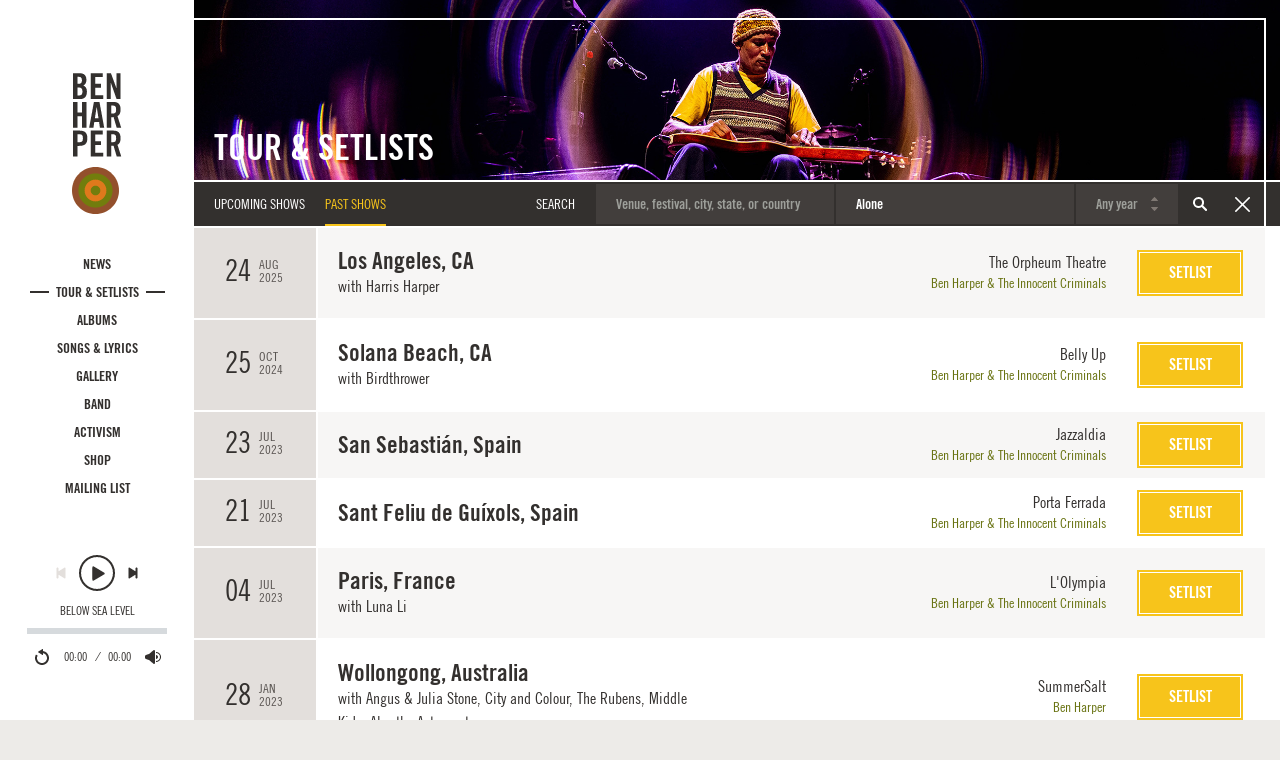

--- FILE ---
content_type: text/html; charset=utf-8
request_url: https://www.benharper.com/tour/setlists%3Flocation%3D%26year%3D%26song%3DAlone
body_size: 15147
content:
<!DOCTYPE html>
<html lang="en" dir="ltr"
  xmlns:og="https://ogp.me/ns#">
<head>
  <!-- Google tag (gtag.js) -->
  <script async src="https://www.googletagmanager.com/gtag/js?id=G-17JFSMHWE9"></script>
  <script>
    window.dataLayer = window.dataLayer || [];
    function gtag(){dataLayer.push(arguments);}
    gtag('js', new Date());

    gtag('config', 'G-17JFSMHWE9');
  </script>
  <link rel="profile" href="http://www.w3.org/1999/xhtml/vocab" />
  <meta name="viewport" content="width=device-width, initial-scale=1.0">
  <meta http-equiv="X-UA-Compatible" content="IE=edge,chrome=1">
  <link rel="preload" href="/sites/all/themes/custom/bh/fonts/tradegothicltstd-bdcn20.woff2?20240306" as="font" type="font/woff2" crossorigin>
  <link rel="preload" href="/sites/all/themes/custom/bh/fonts/tradegothicltstd-bdcn20obl.woff2?20240306" as="font" type="font/woff2" crossorigin>
  <link rel="preload" href="/sites/all/themes/custom/bh/fonts/tradegothicltstd-cn18.woff2?20240306" as="font" type="font/woff2" crossorigin>
  <link rel="preload" href="/sites/all/themes/custom/bh/fonts/tradegothicltstd-cn18obl.woff2?20240306" as="font" type="font/woff2" crossorigin>  
  <!--[if IE]><![endif]-->
<meta charset="utf-8" />
<link rel="apple-touch-icon" sizes="57x57" href="/sites/default/files/favicons/apple-touch-icon-57x57.png"/>
<link rel="apple-touch-icon" sizes="60x60" href="/sites/default/files/favicons/apple-touch-icon-60x60.png"/>
<link rel="apple-touch-icon" sizes="72x72" href="/sites/default/files/favicons/apple-touch-icon-72x72.png"/>
<link rel="apple-touch-icon" sizes="76x76" href="/sites/default/files/favicons/apple-touch-icon-76x76.png"/>
<link rel="apple-touch-icon" sizes="114x114" href="/sites/default/files/favicons/apple-touch-icon-114x114.png"/>
<link rel="apple-touch-icon" sizes="120x120" href="/sites/default/files/favicons/apple-touch-icon-120x120.png"/>
<link rel="apple-touch-icon" sizes="144x144" href="/sites/default/files/favicons/apple-touch-icon-144x144.png"/>
<link rel="apple-touch-icon" sizes="152x152" href="/sites/default/files/favicons/apple-touch-icon-152x152.png"/>
<link rel="apple-touch-icon" sizes="180x180" href="/sites/default/files/favicons/apple-touch-icon-180x180.png"/>
<link rel="icon" type="image/png" href="/sites/default/files/favicons/favicon-32x32.png" sizes="32x32"/>
<link rel="icon" type="image/png" href="/sites/default/files/favicons/android-chrome-192x192.png" sizes="192x192"/>
<link rel="icon" type="image/png" href="/sites/default/files/favicons/favicon-96x96.png" sizes="96x96"/>
<link rel="icon" type="image/png" href="/sites/default/files/favicons/favicon-16x16.png" sizes="16x16"/>
<link rel="manifest" href="/sites/default/files/favicons/manifest.json"/>
<link rel="mask-icon" href="/sites/default/files/favicons/safari-pinned-tab.svg" color="#5bbad5"/>
<meta name="msapplication-TileColor" content="#ffc40d"/>
<meta name="msapplication-TileImage" content="/sites/default/files/favicons/mstile-144x144.png"/>
<meta name="theme-color" content="#ffffff"/>
<meta name="description" content="Explore Ben&#039;s tour archive dating back to his first show in the early nineties. Browse setlists, photos, band lineups, guest appearances and more." />
<meta name="keywords" content="ben harper,lyrics,tour dates,setlists,innocent criminals,no mercy in this land,call it what it is,news,photos,videos,childhood home,get up,charlie musselwhite,t-shirts,merchandise,discography,relentless7,burn one down,steal my kisses,weissenborn,slide guitar,streaming audio,fan contests,diamonds on the inside,morning yearning,mailing list" />
<link rel="canonical" href="https://www.benharper.com/tour/setlists%3Flocation%3D" />
<meta property="og:site_name" content="Ben Harper" />
<meta property="og:type" content="article" />
<meta property="og:url" content="https://www.benharper.com/tour/setlists%3Flocation%3D" />
<meta property="og:title" content="Ben Harper - Tour &amp; Setlists" />
<meta property="og:description" content="Explore Ben&#039;s tour archive dating back to his first show in the early nineties. Browse setlists, photos, band lineups, guest appearances and more." />
<meta property="og:image" content="https://www.benharper.com/system/files/styles/modal_photo_md_2x/private/images/photos/live/bensdbellyshow24.jpg?itok=Jc9NWq-M" />
<meta property="og:image:type" content="image/jpeg" />
<meta property="og:image:width" content="1728" />
<meta property="og:image:height" content="1152" />
  <title>Ben Harper - Tour & Setlists</title>
  <!-- Facebook Pixel Code -->
  <script>
  !function(f,b,e,v,n,t,s){if(f.fbq)return;n=f.fbq=function(){n.callMethod?
  n.callMethod.apply(n,arguments):n.queue.push(arguments)};if(!f._fbq)f._fbq=n;
  n.push=n;n.loaded=!0;n.version='2.0';n.queue=[];t=b.createElement(e);t.async=!0;
  t.src=v;s=b.getElementsByTagName(e)[0];s.parentNode.insertBefore(t,s)}(window,
  document,'script','https://connect.facebook.net/en_US/fbevents.js');
  fbq('init', '855212494648160');
  fbq('track', 'PageView');
  </script>
  <noscript><img height="1" width="1" style="display:none"
  src="https://www.facebook.com/tr?id=855212494648160&ev=PageView&noscript=1"
  /></noscript>
  <!-- End Facebook Pixel Code -->
  <!-- Start Universal Pixel Snippet -->
  <script>
  !function(e,t,n,a,i,l,o,s,r){e[i]||(o=e[i]=function(){o.process?o.process.apply(o,arguments):o.queue.push(arguments)},o.queue=[],o.t=1*new Date,s=t.createElement(n),s.async=1,s.src=a+"?t="+Math.ceil(new Date/l)*l,r=t.getElementsByTagName(n)[0],r.parentNode.insertBefore(s,r))}(window,document,"script","//tracking.aegpresents.com/universalpixel/universalpixel.js","kl",864e5),kl("event","pageload");
  </script>
  <!-- End Universal Pixel Snippet -->
  <link rel="stylesheet" href="https://www.benharper.com/sites/default/files/advagg_css/css__9cWqptSUNYq5YedfIwh33VxtugFVWjDdEsblT8GhLKI__quUjyhSfbEukHj8a0hYvzm9VTmPALmSZvA0xfM_Oxzo__WidNIbXuPd2WFBoBasRLIGvGFcdUPuypND2uMH4y2Pw.css" media="all" />
<link rel="stylesheet" href="https://www.benharper.com/sites/default/files/advagg_css/css__NtwfzIB_s8sjRLvJxtNvPZBldeOoUsBZi--wtWTljHw__-_5BJnLokNJTC08Xl3oootxvBfgRe0AfufuIkrZmOec__WidNIbXuPd2WFBoBasRLIGvGFcdUPuypND2uMH4y2Pw.css" media="all" />
<link rel="stylesheet" href="https://www.benharper.com/sites/default/files/advagg_css/css__BF8W_blKQtPnbjQTY9x1jeMYAPMgw_DaHD_Jx-1OrhE__VgwyfQt-yRZrTCQFX_pOadE6PR9mZKmik_FgvfGFGJc__WidNIbXuPd2WFBoBasRLIGvGFcdUPuypND2uMH4y2Pw.css" media="screen" />
<link rel="stylesheet" href="https://www.benharper.com/sites/default/files/advagg_css/css__21MI-T7My5NRoUjJO9mZoexQPWsX6Wb9yDbeVDX3iBk__4Lo4vlKxcA_FllDpwXk6H3hwXeIsDX8niPqxP-g-20o__WidNIbXuPd2WFBoBasRLIGvGFcdUPuypND2uMH4y2Pw.css" media="all" />
<link rel="stylesheet" href="https://www.benharper.com/sites/default/files/advagg_css/css__pCFN18GhNLpGDZyLFxRcz_WlS6xENg8xuuavfrjNE7Y__ESKUxCb9gkrLssm6UjqbExCL78hugoO36Sb2iBibJoU__WidNIbXuPd2WFBoBasRLIGvGFcdUPuypND2uMH4y2Pw.css" media="all" />
<link rel="stylesheet" href="https://www.benharper.com/sites/default/files/advagg_css/css__B7WiC6edJC1Hiki5X3g2kguzfcpz8zMZcjAErxNZGbY__aWWW3y4QWH_-adPjXu3Y0nQ0QYoMqoEUFwN88hv_GXI__WidNIbXuPd2WFBoBasRLIGvGFcdUPuypND2uMH4y2Pw.css" media="all" />
<link rel="stylesheet" href="https://www.benharper.com/sites/default/files/advagg_css/css__k09LyxvG3m_gp8I2401oEUn61pCczG49TjC_vxVAYpc__MjEWCuc8KhNB12IdSu_FZ-zN5BTBhkqaBTHYZdOStgs__WidNIbXuPd2WFBoBasRLIGvGFcdUPuypND2uMH4y2Pw.css" media="all" />
  <!-- HTML5 element support for IE6-8 -->
  <!--[if lt IE 9]>
    <script src="https://cdn.jsdelivr.net/html5shiv/3.7.3/html5shiv-printshiv.min.js"></script>
  <![endif]-->
  <script src="https://www.benharper.com/sites/default/files/advagg_js/js__p6nEHhIRqCq4IEITBMzFdpRazzE8xVvQIW3uZ4s9Xvk__EQGRUWqWWBtxlixhBMYGr3Ht34Ne_LcyHYR0hhF_Sao__WidNIbXuPd2WFBoBasRLIGvGFcdUPuypND2uMH4y2Pw.js"></script>
<script src="https://www.benharper.com/sites/default/files/advagg_js/js__3LuYkqUjZCBoSLlHr2m61kSbmsCSqUKFXy8HcWtx3W4__J4jG-QJ9Ju9bC19DON0NDoAeLkyKdZEMI3ToJPhdpB0__WidNIbXuPd2WFBoBasRLIGvGFcdUPuypND2uMH4y2Pw.js" async="async"></script>
<script src="https://www.benharper.com/sites/default/files/advagg_js/js__xq2xsGjcrquJBGu58MP53Ci5SlwDLhGSfT5kQlVEbSM__Lkckz9KSYFdFR-9RXU0xNQhOeZAu8BmLqvedsr-xhGg__WidNIbXuPd2WFBoBasRLIGvGFcdUPuypND2uMH4y2Pw.js"></script>
<script src="https://www.benharper.com/sites/default/files/advagg_js/js__jq17M-Yn_NCLn9fAP1e9VYcwYPzfnHMvZJeRHnXxzb0__rwXn0axgbi9qH-fU_l1zgxksgOf53xsmARhgEDJW9IE__WidNIbXuPd2WFBoBasRLIGvGFcdUPuypND2uMH4y2Pw.js" async="async"></script>
<script src="https://www.benharper.com/sites/default/files/advagg_js/js__fVGGFMRmGsvje_SEFBncHmr3UpB6o8LCwEnF7WHV0ZU__My6bWmOR3z4NxT3VgIuHOQtMGZlIHWDYbZRzd6zFMnU__WidNIbXuPd2WFBoBasRLIGvGFcdUPuypND2uMH4y2Pw.js"></script>
<script>
document.createElement( "picture" );
</script>
<script src="https://www.benharper.com/sites/default/files/advagg_js/js__oLsYSYt5xuEQ_8vxD2iOGnLLKywU3VRA_KjAHv-o_1w__631F1SZppJ_7Acs30NXqQOz24l37yunJfGOnmoIfaE0__WidNIbXuPd2WFBoBasRLIGvGFcdUPuypND2uMH4y2Pw.js"></script>
<script src="https://www.benharper.com/sites/default/files/advagg_js/js__2ZTwNpytG0mw7a6syuAUGWj3gOXp28g7IeZPll-f5mg__4eWf1-4OhBTSgD1kEtiMHt40WQbmJewWuL0Fp9fnpP0__WidNIbXuPd2WFBoBasRLIGvGFcdUPuypND2uMH4y2Pw.js"></script>
<script src="https://www.benharper.com/sites/default/files/advagg_js/js__iFzhhQH--Al6qOyJNdPsARGegUFAk-5axGB6MSNT_mw__iXEs8JCBE-4kuLk08q_OzE_8C8ohIRjmyk1xDzC_R74__WidNIbXuPd2WFBoBasRLIGvGFcdUPuypND2uMH4y2Pw.js"></script>
<script src="https://www.benharper.com/sites/default/files/advagg_js/js__pxWjc6M-6ADUNmBfixk2tMf4NQHhAHUFxVqSDeyOCsE__a3d0M8ER17UcuwOXD2czf__UyyW3SB1FxX1gO23P7j4__WidNIbXuPd2WFBoBasRLIGvGFcdUPuypND2uMH4y2Pw.js"></script>
<script>
jQuery.extend(Drupal.settings, {"basePath":"\/","pathPrefix":"","setHasJsCookie":0,"ajaxPageState":{"theme":"bh","theme_token":"Ck7VtyaCLXs2ms3XdpLEztlBFSlEvG7pbgpLsThNSUU","jquery_version":"2.2","jquery_version_token":"g1M5JUJRQw87udWHsxG-zuJ3wi31lF81BzwKwSpHLSM","css":{"modules\/system\/system.base.css":1,"misc\/ui\/jquery.ui.core.css":1,"misc\/ui\/jquery.ui.theme.css":1,"misc\/ui\/jquery.ui.slider.css":1,"sites\/all\/modules\/contrib\/picture\/lazysizes\/plugins\/aspectratio\/ls.aspectratio.css":1,"sites\/all\/modules\/custom\/bh_lightbox\/css\/slick.css":1,"sites\/all\/modules\/contrib\/ember_support\/css\/ember-token.css":1,"sites\/all\/modules\/contrib\/ember_support\/css\/ember-workbench.css":1,"modules\/field\/theme\/field.css":1,"modules\/node\/node.css":1,"sites\/all\/modules\/contrib\/picture\/picture_wysiwyg.css":1,"sites\/all\/modules\/contrib\/views\/css\/views.css":1,"sites\/all\/modules\/contrib\/ctools\/css\/ctools.css":1,"sites\/all\/modules\/contrib\/panels\/css\/panels.css":1,"sites\/all\/modules\/contrib\/panels_bootstrap_layout_builder\/plugins\/layouts\/bootstrap\/bootstrap.css":1,"sites\/all\/modules\/contrib\/admin_menu_navbar\/css\/admin_menu_navbar_desktop.css":1,"sites\/all\/themes\/custom\/bh\/css\/style.css":1},"js":{"sites\/all\/modules\/contrib\/picture\/picturefill\/picturefill.min.js":1,"sites\/all\/modules\/contrib\/picture\/picture.min.js":1,"sites\/all\/modules\/contrib\/views_infinite_scroll\/views-infinite-scroll.js":1,"sites\/all\/modules\/contrib\/addthis\/addthis.js":1,"sites\/all\/themes\/contrib\/bootstrap\/js\/bootstrap.js":1,"sites\/all\/modules\/contrib\/jquery_update\/replace\/jquery\/2.2\/jquery.min.js":1,"misc\/jquery-extend-3.4.0.js":1,"misc\/jquery-html-prefilter-3.5.0-backport.js":1,"misc\/jquery.once.js":1,"misc\/drupal.js":1,"sites\/all\/modules\/contrib\/jquery_update\/replace\/ui\/external\/jquery.cookie.js":1,"sites\/all\/modules\/contrib\/jquery_update\/replace\/jquery.form\/4\/jquery.form.min.js":1,"misc\/ajax.js":1,"sites\/all\/modules\/contrib\/jquery_update\/js\/jquery_browser.js":1,"sites\/all\/modules\/contrib\/jquery_update\/js\/jquery_update.js":1,"sites\/all\/modules\/contrib\/ajax_pages\/ajax_pages.js":1,"sites\/all\/modules\/contrib\/picture\/lazysizes\/lazysizes.min.js":1,"sites\/all\/libraries\/underscore\/underscore-min.js":1,"sites\/all\/modules\/contrib\/jquery_update\/replace\/ui\/ui\/minified\/jquery.ui.core.min.js":1,"sites\/all\/modules\/contrib\/jquery_update\/replace\/ui\/ui\/minified\/jquery.ui.widget.min.js":1,"sites\/all\/modules\/contrib\/picture\/lazysizes\/plugins\/aspectratio\/ls.aspectratio.min.js":1,"sites\/all\/modules\/contrib\/jquery_update\/replace\/ui\/ui\/minified\/jquery.ui.mouse.min.js":1,"sites\/all\/modules\/contrib\/jquery_update\/replace\/ui\/ui\/minified\/jquery.ui.slider.min.js":1,"misc\/form-single-submit.js":1,"sites\/all\/themes\/contrib\/bootstrap\/js\/misc\/_progress.js":1,"sites\/all\/modules\/contrib\/entityreference\/js\/entityreference.js":1,"sites\/all\/modules\/contrib\/views\/js\/base.js":1,"sites\/all\/modules\/contrib\/views\/js\/ajax_view.js":1,"sites\/all\/themes\/custom\/bh\/js\/scripts.js":1,"sites\/all\/themes\/contrib\/bootstrap\/js\/misc\/ajax.js":1,"sites\/all\/themes\/contrib\/bootstrap\/js\/modules\/views\/js\/ajax_view.js":1,"sites\/all\/modules\/custom\/bh_lightbox\/js\/bh_lightbox.js":1}},"ajaxPages":{"paths":{"admin":"node\/*\/clone\/*\nfield-collection\/*\/*\/edit\nfield-collection\/*\/*\/delete\nfield-collection\/*\/add\/*\/*\nfile\/add\nfile\/add\/*\nfile\/*\/edit\nfile\/*\/usage\nfile\/*\/delete\nmedia\/*\/edit\/*\nmedia\/*\/format-form\nmedia\/browser\nmedia\/browser\/*\nnode\/*\/edit\nnode\/*\/delete\nnode\/*\/revisions\nnode\/*\/revisions\/*\/revert\nnode\/*\/revisions\/*\/delete\nnode\/add\nnode\/add\/*\nadmin\nadmin\/*\nbatch\ntaxonomy\/term\/*\/edit\nuser\/*\/cancel\nuser\/*\/edit\nuser\/*\/edit\/*\nfile\/*\/panelizer*\nuser\/*\/panelizer*\nnode\/*\/panelizer*\ntaxonomy\/term\/*\/panelizer*\nnode\/*\/revisions\/view\/*\/*\nfile\/*","non_admin":"admin\/structure\/block\/demo\/*\nadmin\/reports\/status\/php"},"pathPrefixes":[],"linksSelector":".ajax-pages a"},"views_infinite_scroll":{"img_path":"https:\/\/www.benharper.com\/sites\/all\/modules\/contrib\/views_infinite_scroll\/images\/ajax-loader.gif","scroll_threshold":200},"views":{"ajax_path":"\/views\/ajax","ajaxViews":{"views_dom_id:a7f346a82e67d7678445230f42c10d43":{"view_name":"tour_search","view_display_id":"panel_pane_2","view_args":"","view_path":"tour\/setlists?location=","view_base_path":null,"view_dom_id":"a7f346a82e67d7678445230f42c10d43","pager_element":0}}},"urlIsAjaxTrusted":{"\/views\/ajax":true,"\/tour\/setlists?location=":true},"currentPath":"tour\/setlists?location=","currentPathIsAdmin":false,"bootstrap":{"anchorsFix":"0","anchorsSmoothScrolling":"0","formHasError":1,"popoverEnabled":0,"popoverOptions":{"animation":1,"html":0,"placement":"right","selector":"","trigger":"click","triggerAutoclose":1,"title":"","content":"","delay":0,"container":"body"},"tooltipEnabled":1,"tooltipOptions":{"animation":1,"html":0,"placement":"top","selector":"","trigger":"hover focus","delay":0,"container":"body"}}});
</script>
</head>
<body class="navbar-is-fixed-top html not-front not-logged-in one-sidebar sidebar-first page-tour page-tour-setlistslocation page-setlistslocation">
  <!--[if lt IE 10]>
      <p class="browsehappy">You are using an <strong>outdated</strong> browser. Please <a href="http://browsehappy.com/">upgrade your browser</a> to improve your experience.</p>
  <![endif]-->
  <div id="skip-link">
    <a href="#main-content" class="element-invisible element-focusable">Skip to main content</a>
  </div>
  <div id="site-wrapper" class="container-fluid ajax-pages">
    <aside class="col-xs-last col-md-first" id="sidebar" role="complementary">
      <div class="container-fluid player-container headroom">
        <a class="logo" href="/" title="Home">
          <svg class="icon icon-wordmark-stacked" role="img" aria-label="Ben Harper">
            <title>Ben Harper</title>
            <use xlink:href="/sites/all/themes/custom/bh/img/icons.svg#icon-wordmark-stacked"></use>
          </svg>
          <svg class="icon icon-target icon-target-bhic-color" role="logo" aria-label="Home">
            <title>Home</title>
            <use xlink:href="/sites/all/themes/custom/bh/img/icons.svg#icon-target-bhic-color"></use>
          </svg>
        </a>
                  <nav role="navigation">
            <ul class="menu nav site-nav"><li class="first leaf nav-item"><a href="/news" class="nav-link">News</a></li>
<li class="leaf active-trail active nav-item"><a href="/tour" class="active-trail nav-link">Tour &amp; Setlists</a></li>
<li class="leaf nav-item"><a href="/music" class="nav-link">Albums</a></li>
<li class="leaf nav-item"><a href="/songs-lyrics" class="nav-link">Songs &amp; Lyrics</a></li>
<li class="leaf nav-item"><a href="/gallery" class="nav-link">Gallery</a></li>
<li class="leaf nav-item"><a href="/band" class="nav-link">Band</a></li>
<li class="leaf nav-item"><a href="/activism" class="nav-link">Activism</a></li>
<li class="leaf nav-item"><a href="https://shop.benharper.com" target="_blank" class="nav-link">Shop</a></li>
<li class="last leaf nav-item"><a href="/mailing-list/subscribe" title="" class="nav-link">Mailing List</a></li>
</ul>          </nav>
                <ul id="site-playlist" class="playlist hidden-xs-up">
          <li class="field-item">
            <div class="field-song">
              <a data-url="/songs-lyrics/originals/below-sea-level" data-src="//media.benharper.com/player/135236" data-hook="track" href="#" class="song-title">Below Sea Level</a>
            </div>
          </li>
          <li class="field-item">
            <div class="field-song">
              <a data-url="/songs-lyrics/originals/diamonds-on-the-inside" data-src="//media.benharper.com/player/34086" data-hook="track" href="#" class="song-title">Diamonds On The Inside</a>
            </div>
          </li>
          <li class="field-item">
            <div class="field-song">
              <a data-url="/songs-lyrics/originals/burn-to-shine" data-src="//media.benharper.com/player/34038" data-hook="track" href="#" class="song-title">Burn To Shine</a>
            </div>
          </li>
          <li class="field-item">
            <div class="field-song">
              <a data-url="/songs-lyrics/originals/dont-give-up-on-me-now" data-src="//media.benharper.com/player/72153" data-hook="track" href="#" class="song-title">Don't Give Up On Me Now</a>
            </div>
          </li>
          <li class="field-item">
            <div class="field-song">
              <a data-url="/songs-lyrics/originals/finding-our-way" data-src="//media.benharper.com/player/133237" data-hook="track" href="#" class="song-title">Finding Our Way</a>
            </div>
          </li>
          <li class="field-item">
            <div class="field-song">
              <a data-url="/songs-lyrics/originals/mamas-trippin" data-src="//media.benharper.com/player/34029" data-hook="track" href="#" class="song-title">Mama's Trippin'</a>
            </div>
          </li>
          <li class="field-item">
            <div class="field-song">
              <a data-url="/songs-lyrics/originals/steal-my-kisses" data-src="//media.benharper.com/player/34037" data-hook="track" href="#" class="song-title">Steal My Kisses</a>
            </div>
          </li>
          <li class="field-item">
            <div class="field-song">
              <a data-url="/songs-lyrics/originals/need-to-know-basis" data-src="//media.benharper.com/player/135240" data-hook="track" href="#" class="song-title">Need To Know Basis</a>
            </div>
          </li>
          <li class="field-item">
            <div class="field-song">
              <a data-url="/songs-lyrics/originals/power-of-the-gospel" data-src="//media.benharper.com/player/34016" data-hook="track" href="#" class="song-title">Power Of The Gospel</a>
            </div>
          </li>
          <li class="field-item">
            <div class="field-song">
              <a data-url="/songs-lyrics/originals/walk-away" data-src="//media.benharper.com/player/34000" data-hook="track" href="#" class="song-title">Walk Away</a>
            </div>
          </li>
          <li class="field-item">
            <div class="field-song">
              <a data-url="/songs-lyrics/originals/inland-empire" data-src="//media.benharper.com/player/135055" data-hook="track" href="#" class="song-title">Inland Empire</a>
            </div>
          </li>
          <li class="field-item">
            <div class="field-song">
              <a data-url="/songs-lyrics/originals/shes-only-happy-in-the-sun" data-src="//media.benharper.com/player/34097" data-hook="track" href="#" class="song-title">She's Only Happy In The Sun</a>
            </div>
          </li>
          <li class="field-item">
            <div class="field-song">
              <a data-url="/songs-lyrics/originals/burn-one-down" data-src="//media.benharper.com/player/34010" data-hook="track" href="#" class="song-title">Burn One Down</a>
            </div>
          </li>
          <li class="field-item">
            <div class="field-song">
              <a data-url="/songs-lyrics/originals/say-you-will" data-src="//media.benharper.com/player/34504" data-hook="track" href="#" class="song-title">Say You Will</a>
            </div>
          </li>
          <li class="field-item">
            <div class="field-song">
              <a data-url="/songs-lyrics/originals/faded" data-src="//media.benharper.com/player/34019" data-hook="track" href="#" class="song-title">Faded</a>
            </div>
          </li>
          <li class="field-item">
            <div class="field-song">
              <a data-url="/songs-lyrics/originals/amen-omen" data-src="//media.benharper.com/player/34092" data-hook="track" href="#" class="song-title">Amen Omen</a>
            </div>
          </li>
          <li class="field-item">
            <div class="field-song">
              <a data-url="/songs-lyrics/originals/forever" data-src="//media.benharper.com/player/33997" data-hook="track" href="#" class="song-title">Forever</a>
            </div>
          </li>
          <li class="field-item">
            <div class="field-song">
              <a data-url="/songs-lyrics/originals/with-my-own-two-hands" data-src="//media.benharper.com/player/34082" data-hook="track" href="#" class="song-title">With My Own Two Hands</a>
            </div>
          </li>
          <li class="field-item">
            <div class="field-song">
              <a data-url="/songs-lyrics/originals/not-fire-not-ice" data-src="//media.benharper.com/player/34062" data-hook="track" href="#" class="song-title">Not Fire Not Ice</a>
            </div>
          </li>
        </ul>
        <div id="player">
          <audio>
          </audio>
          <svg style="position: absolute; width: 0; height: 0;" width="0" height="0" version="1.1" xmlns="http://www.w3.org/2000/svg" xmlns:xlink="http://www.w3.org/1999/xlink">
          <defs>
          <symbol id="icon-back" viewBox="0 0 32 32">
          <title>Back</title>
          <path class="path1" d="M17.6 18.653l9.413 5.882c0.987 0.619 1.787 0.12 1.787-1.115v-14.837c0-1.234-0.797-1.734-1.787-1.117l-9.413 5.882v-4.766c0-1.234-0.797-1.734-1.787-1.117l-11.872 7.419c-0.987 0.616-0.989 1.614 0 2.232l11.872 7.419c0.987 0.619 1.787 0.12 1.787-1.115v-4.766z"></path>
          </symbol>
          <symbol id="icon-enter-fullscreen" viewBox="0 0 32 32">
          <title>Enter Fullscreen</title>
          <path class="path1" d="M30.413 2.4c0.876 0 1.587 0.728 1.587 1.6v24c0 0.884-0.729 1.6-1.587 1.6h-28.826c-0.876 0-1.587-0.728-1.587-1.6v-24c0-0.884 0.729-1.6 1.587-1.6h28.826zM3.2 5.6v20.8h25.6v-20.8h-25.6zM24 18.4h1.6v4.8h-4.8v-1.6h3.2v-3.2zM8 18.4h-1.6v4.8h4.8v-1.6h-3.2v-3.2zM24 13.6h1.6v-4.8h-4.8v1.6h3.2v3.2zM8 13.6h-1.6v-4.8h4.8v1.6h-3.2v3.2z"></path>
          </symbol>
          <symbol id="icon-exit-fullscreen" viewBox="0 0 32 32">
          <title>Exit Fullscreen</title>
          <path class="path1" d="M23.996 8.8c0.886 0 1.604 0.714 1.604 1.596v11.208c0 0.881-0.729 1.596-1.604 1.596h-15.992c-0.886 0-1.604-0.714-1.604-1.596v-11.208c0-0.882 0.729-1.596 1.604-1.596h15.992zM9.6 12v8h12.8v-8h-12.8zM3.2 2.4h1.6v4.8h-4.8v-1.6h3.2v-3.2zM28.8 2.4h-1.6v4.8h4.8v-1.6h-3.2v-3.2zM3.2 29.6h1.6v-4.8h-4.8v1.6h3.2v3.2zM28.8 29.6h-1.6v-4.8h4.8v1.6h-3.2v3.2z"></path>
          </symbol>
          <symbol id="icon-fast-forward" viewBox="0 0 32 32">
          <title>Fast-Forward</title>
          <path class="path1" d="M14.4 18.653l-9.413 5.882c-0.987 0.619-1.787 0.12-1.787-1.115v-14.837c0-1.234 0.798-1.734 1.787-1.117l9.413 5.882v-4.766c0-1.234 0.798-1.734 1.787-1.117l11.872 7.419c0.987 0.616 0.989 1.614 0 2.232l-11.872 7.419c-0.987 0.619-1.787 0.12-1.787-1.115v-4.766z"></path>
          </symbol>
          <symbol id="icon-muted" viewBox="0 0 32 32">
          <title>Muted</title>
          <path class="path1" d="M3.427 19.022l5.413 1.778 7.218 6.062c1.315 0.786 2.382 0.154 2.382-1.422v-18.883c0-1.57-1.064-2.208-2.382-1.421l-7.218 6.064-5.413 1.779c-1.315 0.786-1.318 5.254 0 6.043zM24.8 14.6l-3.4-3.4-1.36 1.36 3.4 3.4-3.4 3.4 1.36 1.36 3.4-3.4 3.4 3.4 1.362-1.36-3.4-3.4 3.4-3.4-1.362-1.36-3.4 3.4z"></path>
          </symbol>
          <symbol id="icon-next" viewBox="0 0 32 32">
          <title>Next</title>
          <path class="path1" d="M20 18.653l-9.413 5.882c-0.987 0.619-1.787 0.12-1.787-1.115v-14.837c0-1.234 0.798-1.734 1.787-1.117l9.413 5.882v-4.554c0-0.88 0.709-1.594 1.6-1.594 0.885 0 1.6 0.712 1.6 1.594v14.413c0 0.882-0.709 1.594-1.6 1.594-0.885 0-1.6-0.712-1.6-1.594v-4.554z"></path>
          </symbol>
          <symbol id="icon-pause" viewBox="0 0 32 32">
          <title>Pause</title>
          <path class="path1" d="M16 32c8.837 0 16-7.163 16-16s-7.163-16-16-16c-8.837 0-16 7.163-16 16s7.163 16 16 16zM16 30.171c-7.827 0-14.171-6.345-14.171-14.171s6.345-14.171 14.171-14.171c7.827 0 14.171 6.345 14.171 14.171s-6.345 14.171-14.171 14.171zM17.371 10.97v10.060c0 0.504 0.413 0.913 0.923 0.913h1.811c0.517 0 0.923-0.409 0.923-0.913v-10.060c0-0.504-0.413-0.913-0.923-0.913h-1.811c-0.517 0-0.923 0.409-0.923 0.913zM10.971 10.97v10.060c0 0.504 0.413 0.913 0.923 0.913h1.811c0.518 0 0.923-0.409 0.923-0.913v-10.060c0-0.504-0.413-0.913-0.923-0.913h-1.811c-0.518 0-0.923 0.409-0.923 0.913z"></path>
          </symbol>
          <symbol id="icon-pause-hover" viewBox="0 0 32 32">
          <title>Pause</title>
          <path fill="#33302e" class="path1 fill-color1" d="M16 32c8.837 0 16-7.163 16-16s-7.163-16-16-16c-8.837 0-16 7.163-16 16s7.163 16 16 16v0z"></path>
          <path fill="#e3dfdc" class="path2 fill-color2" d="M16 30.171c-7.827 0-14.171-6.345-14.171-14.171s6.345-14.171 14.171-14.171c7.827 0 14.171 6.345 14.171 14.171s-6.345 14.171-14.171 14.171v0z"></path>
          <path fill="#33302e" class="path3 fill-color1" d="M11.886 10.057h1.829c0.505 0 0.914 0.409 0.914 0.914v10.057c0 0.505-0.409 0.914-0.914 0.914h-1.829c-0.505 0-0.914-0.409-0.914-0.914v-10.057c0-0.505 0.409-0.914 0.914-0.914z"></path>
          <path fill="#33302e" class="path4 fill-color1" d="M18.286 10.057h1.829c0.505 0 0.914 0.409 0.914 0.914v10.057c0 0.505-0.409 0.914-0.914 0.914h-1.829c-0.505 0-0.914-0.409-0.914-0.914v-10.057c0-0.505 0.409-0.914 0.914-0.914z"></path>
          </symbol>
          <symbol id="icon-play" viewBox="0 0 32 32">
          <title>Play</title>
          <path class="path1" d="M16 32c8.837 0 16-7.163 16-16s-7.163-16-16-16c-8.837 0-16 7.163-16 16s7.163 16 16 16zM16 30.171c-7.827 0-14.171-6.345-14.171-14.171s6.345-14.171 14.171-14.171c7.827 0 14.171 6.345 14.171 14.171s-6.345 14.171-14.171 14.171zM22.293 15.645l-9.045-5.395c-0.754-0.449-1.361-0.085-1.361 0.812v10.791c0 0.899 0.61 1.261 1.361 0.812l9.045-5.395c0.754-0.449 0.752-1.176 0-1.624z"></path>
          </symbol>
          <symbol id="icon-play-hover" viewBox="0 0 32 32">
          <title>Play</title>
          <path fill="#33302e" class="path1 fill-color1" d="M16 32c8.837 0 16-7.163 16-16s-7.163-16-16-16c-8.837 0-16 7.163-16 16s7.163 16 16 16v0z"></path>
          <path fill="#e3dfdc" class="path2 fill-color2" d="M16 30.171c-7.827 0-14.171-6.345-14.171-14.171s6.345-14.171 14.171-14.171c7.827 0 14.171 6.345 14.171 14.171s-6.345 14.171-14.171 14.171v0z"></path>
          <path fill="#33302e" class="path3 fill-color1" d="M22.293 15.645c0.752 0.449 0.754 1.175 0 1.624l-9.045 5.395c-0.752 0.448-1.361 0.087-1.361-0.812v-10.791c0-0.897 0.608-1.262 1.361-0.812l9.045 5.395z"></path>
          </symbol>
          <symbol id="icon-prev" viewBox="0 0 32 32">
          <title>Previous</title>
          <path class="path1" d="M12 18.653l9.413 5.882c0.987 0.619 1.787 0.12 1.787-1.115v-14.835c0-1.234-0.797-1.734-1.787-1.117l-9.413 5.88v-4.554c0-0.88-0.71-1.594-1.6-1.594-0.883 0-1.6 0.712-1.6 1.594v14.413c0 0.882 0.71 1.594 1.6 1.594 0.883 0 1.6-0.712 1.6-1.594v-4.554z"></path>
          </symbol>
          <symbol id="icon-restart" viewBox="0 0 32 32">
          <title>Restart</title>
          <path class="path1" d="M17.6 6.514c5.429 0.776 9.6 5.445 9.6 11.086 0 6.186-5.014 11.2-11.2 11.2s-11.2-5.014-11.2-11.2c0-2.022 0.536-3.92 1.474-5.558l2.779 1.589c-0.67 1.17-1.053 2.525-1.053 3.97 0 4.419 3.581 8 8 8s8-3.581 8-8c0-3.87-2.749-7.099-6.4-7.84v2.286c0 0.674-0.443 0.946-0.994 0.608l-6.595-4.046c-0.549-0.338-0.549-0.882 0-1.219l6.595-4.046c0.549-0.338 0.994-0.064 0.994 0.608v2.563z"></path>
          </symbol>
          <symbol id="icon-rewind" viewBox="0 0 32 32">
          <title>Rewind</title>
          <path class="path1" d="M17.6 18.653l9.413 5.882c0.987 0.619 1.787 0.12 1.787-1.115v-14.837c0-1.234-0.797-1.734-1.787-1.117l-9.413 5.882v-4.766c0-1.234-0.797-1.734-1.787-1.117l-11.872 7.419c-0.987 0.616-0.989 1.614 0 2.232l11.872 7.419c0.987 0.619 1.787 0.12 1.787-1.115v-4.766z"></path>
          </symbol>
          <symbol id="icon-volume" viewBox="0 0 32 32">
          <title>Volume</title>
          <path class="path1" d="M4.187 19.022l5.413 1.778 7.218 6.062c1.315 0.786 2.382 0.154 2.382-1.421v-18.885c0-1.57-1.064-2.208-2.382-1.421l-7.218 6.064-5.413 1.779c-1.315 0.786-1.318 5.254 0 6.043zM20.8 19.2c1.766 0 3.2-1.434 3.2-3.2s-1.434-3.2-3.2-3.2v6.4zM20.8 9.6v-1.6c4.419 0 8 3.582 8 8 0 4.419-3.581 8-8 8v-1.6c3.534 0 6.4-2.866 6.4-6.4s-2.866-6.4-6.4-6.4z"></path>
          </symbol>
          </defs>
          </svg>
        </div>
      </div>
    </aside>
    <div class="col-xs-first col-md-last" id="page-wrapper">
            <header id="navbar" role="banner" class="navbar navbar-fixed-top navbar-default headroom hidden-lg-up">
  <div class="container-fluid">
    <div class="row">
      <div class="col-xs-6">
                  <button type="button" class="navbar-toggler" data-toggle="collapse" data-target="#navbar-collapse">
            <svg class="icon icon-menu-button" role="img" aria-label="Toggle navigation">
              <title>Toggle navigation</title>
              <use xlink:href="/sites/all/themes/custom/bh/img/icons.svg#icon-menu-button"></use>
            </svg>
          </button>
              </div>
      <div class="col-xs-6 col-xs-center">
        <a class="logo navbar-btn pull-xs-right" href="/" title="Home">
          <svg class="icon icon-wordmark-horizontal" role="img" aria-label="Ben Harper">
            <title>Ben Harper</title>
            <use xlink:href="/sites/all/themes/custom/bh/img/icons.svg#icon-wordmark-horizontal"></use>
          </svg>
          <svg class="icon icon-target icon-target-bhic-color" role="logo" aria-label="Home">
            <title>Home</title>
            <use xlink:href="/sites/all/themes/custom/bh/img/icons.svg#icon-target-bhic-color"></use>
          </svg>
        </a>
      </div>
    </div>
  </div>

      <div class="navbar-collapse collapse navbar-light" id="navbar-collapse">
      <nav role="navigation">
        <ul class="menu nav site-nav"><li class="first leaf nav-item"><a href="/news" class="nav-link">News</a></li>
<li class="leaf active-trail active nav-item"><a href="/tour" class="active-trail nav-link">Tour &amp; Setlists</a></li>
<li class="leaf nav-item"><a href="/music" class="nav-link">Albums</a></li>
<li class="leaf nav-item"><a href="/songs-lyrics" class="nav-link">Songs &amp; Lyrics</a></li>
<li class="leaf nav-item"><a href="/gallery" class="nav-link">Gallery</a></li>
<li class="leaf nav-item"><a href="/band" class="nav-link">Band</a></li>
<li class="leaf nav-item"><a href="/activism" class="nav-link">Activism</a></li>
<li class="leaf nav-item"><a href="https://shop.benharper.com" target="_blank" class="nav-link">Shop</a></li>
<li class="last leaf nav-item"><a href="/mailing-list/subscribe" title="" class="nav-link">Mailing List</a></li>
</ul>      </nav>
    </div>
  </header>



<main class="panel-bootstrap panels-bootstrap-primary" id="page-main">
<header   class="page-header panels-bootstrap-row-primary-main"><div  id="panel-bootstrap-column-main-column"  class="panels-bootstrap-column col-xs-12    panels-bootstrap-column-primary-main-column"><div   class="panels-bootstrap-region-primary-header"><div style="background-image: url(https://www.benharper.com/sites/default/files/styles/header/public/images/headers/tour-header-2025.jpg?itok=G0EC3O1e);" class="panels-bg-image">
  <h1>Tour &amp; Setlists</h1>
</div>
</div>
</div>
</header>
<nav   class="page-nav panels-bootstrap-row-primary-1"><div  id="panel-bootstrap-column-2"  class="panels-bootstrap-column col-xs-12    panels-bootstrap-column-primary-2"><div   class="scrollbar-macosx region-page-nav panels-bootstrap-region-primary-navigation"><ul class="menu nav nav-inline"><li class="first leaf active-trail active nav-item"><a href="/tour" title="" class="active-trail nav-link">Upcoming Shows</a></li>
<li class="last leaf nav-item"><a href="/tour/setlists" title="" class="nav-link active">Past Shows</a></li>
</ul><div class="panel-pane pane-block pane-views-exp-tour-search-panel-pane-2 panel-pane" >      
              <h2 class="pane-title">Search</h2>
        
    
          <form action="/tour/setlists?location=" method="get" id="views-exposed-form-tour-search-panel-pane-2" accept-charset="UTF-8"><div><div class="views-exposed-form">
  <div class="views-exposed-widgets clearfix">
          <div id="edit-location-wrapper" class="views-exposed-widget views-widget-filter-search_api_views_fulltext">
                  <label for="edit-location">
            Venue, festival, city, state, or country          </label>
                        <div class="views-widget">
          <div class="form-item form-item-location form-type-textfield form-group"><input placeholder="Venue, festival, city, state, or country" class="form-control form-text" type="text" id="edit-location" name="location" value="" size="30" maxlength="128" /></div>        </div>
              </div>
          <div id="edit-song-wrapper" class="views-exposed-widget views-widget-filter-search_api_views_fulltext_1">
                  <label for="edit-song">
            Song title          </label>
                        <div class="views-widget">
          <div class="form-item form-item-song form-type-textfield form-group"><input placeholder="Song title" class="form-control form-text" type="text" id="edit-song" name="song" value="Alone" size="30" maxlength="128" /></div>        </div>
              </div>
          <div id="edit-year-wrapper" class="views-exposed-widget views-widget-filter-tour_date_year">
                  <label for="edit-year">
            Year          </label>
                        <div class="views-widget">
          <div class="form-item form-item-year form-type-select form-group"><select class="form-control form-select" id="edit-year" name="year"><option value="" selected="selected">Any year</option><option value="2026">2026</option><option value="2025">2025</option><option value="2024">2024</option><option value="2023">2023</option><option value="2022">2022</option><option value="2021">2021</option><option value="2020">2020</option><option value="2019">2019</option><option value="2018">2018</option><option value="2017">2017</option><option value="2016">2016</option><option value="2015">2015</option><option value="2014">2014</option><option value="2013">2013</option><option value="2012">2012</option><option value="2011">2011</option><option value="2010">2010</option><option value="2009">2009</option><option value="2008">2008</option><option value="2007">2007</option><option value="2006">2006</option><option value="2005">2005</option><option value="2004">2004</option><option value="2003">2003</option><option value="2002">2002</option><option value="2001">2001</option><option value="2000">2000</option><option value="1999">1999</option><option value="1998">1998</option><option value="1997">1997</option><option value="1996">1996</option><option value="1995">1995</option><option value="1994">1994</option><option value="1993">1993</option><option value="1992">1992</option><option value="1991">1991</option></select></div>        </div>
              </div>
                    <div class="views-exposed-widget views-submit-button">
      <button type="submit" id="edit-submit-tour-search" name="" value="Search" class="btn btn-default form-submit">Search</button>
    </div>
          <div class="views-exposed-widget views-reset-button">
        <button type="submit" id="edit-reset" name="op" value="Reset" class="btn btn-default form-submit">Reset</button>
      </div>
      </div>
</div>
</div></form>    
    
      </div></div>
</div>
</nav>
<section   class="page-section panels-bootstrap-row-primary-3"><div  id="panel-bootstrap-column-4"  class="panels-bootstrap-column col-xs-12    panels-bootstrap-column-primary-4"><div   class="panels-bootstrap-region-primary-body"><div class="view view-tour-search view-id-tour_search view-display-id-panel_pane_2 view-dom-id-a7f346a82e67d7678445230f42c10d43">
        
  
  
      <div class="view-content">
      <ul class="list-unstyled list-striped list-index">      <li class="">
      <div itemscope itemtype="http://schema.org/MusicEvent">
        <div itemprop="performer" itemscope itemtype="http://schema.org/MusicGroup">
          <meta itemprop="name" content="Ben Harper">
          <meta itemprop="sameAs" content="https://www.benharper.com">
        </div>
        <div class="panel-bootstrap panel-tour-index">
<article   class="row row-xs-center panels-bootstrap-row-panel-tour-index-main"><div  id="panel-bootstrap-column-main-column"  class="grid-item-dark grid-item-stretch grid-item-date panels-bootstrap-column col-xs-2  col-md-1  panels-bootstrap-column-panel-tour-index-main-column"><div   class="panels-bootstrap-region-panel-tour-index-center">  
          <span  class="date-display-single"><em>24</em> Aug 2025</span>  </div>
</div>
<div  id="panel-bootstrap-column-1"  class="grid-item-child text-xs-left panels-bootstrap-column  col-md-5  col-xs-7 panels-bootstrap-column-panel-tour-index-1"><div   class="panels-bootstrap-region-panel-tour-index-center_">  
          <a id="24-aug-2025" class="content-anchor"></a><h1 class="h2 noscale">
  <a href="/tour/setlists/2025/2025-08-24-the-orpheum-theatre" class="link-main tip event-details" title="Event Details">Los Angeles, CA</a></h1>
<meta itemprop="url" content="https://www.benharper.com/tour/setlists/2025/2025-08-24-the-orpheum-theatre">
    
  <div class="hidden-md-up">        <a href="https://laorpheum.com/" class="link-main tip" title="Visit Venue" target="_blank">The Orpheum Theatre</a>  </div>  
  <div class="hidden-md-up h5 band">        Ben Harper &amp; The Innocent Criminals  </div>  
  <div class="also-played">        with <a href="https://www.instagram.com/hah44" target="_blank">Harris Harper</a>  </div></div>
</div>
<div  id="panel-bootstrap-column-2"  class="text-xs-right hidden-sm-down panels-bootstrap-column  col-md-4   panels-bootstrap-column-panel-tour-index-2"><div   class="panels-bootstrap-region-panel-tour-index-right">  
  <div class="venue-band">        <span class="venue"><a href="https://laorpheum.com/" class="link-main tip" title="Visit Venue" target="_blank">The Orpheum Theatre</a></span>
<span class="band">Ben Harper &amp; The Innocent Criminals</span>
  </div></div>
</div>
<div  id="panel-bootstrap-column-3"  class="text-xs-center panels-bootstrap-column col-xs-3  col-md-2  panels-bootstrap-column-panel-tour-index-3"><div   class="panels-bootstrap-region-panel-tour-index-tickets">  
          <a href="/tour/setlists/2025/2025-08-24-the-orpheum-theatre" title="View the setlist and media from this event" class="btn btn-primary btn-tour-cta"><span class="hidden-sm-down">Setlist</span>
<span class="hidden-md-up">Set</span></a>    
          <meta itemprop="name" content="Los Angeles, CA @ The Orpheum Theatre">
<meta itemprop="startDate" content="2025-08-24T20:00:00-07:00">
<div itemprop="offers" itemscope itemtype="http://schema.org/Offer">
  <meta itemprop="url" content="https://bit.ly/bhicla2025">
  <meta itemprop="price" content="67.40">
  <meta itemprop="priceCurrency" content="USD">
</div>
<div itemprop="location" itemscope itemtype="http://schema.org/Place">
  <meta itemprop="name" content="The Orpheum Theatre">
  <span itemprop="address" itemscope itemtype="http://schema.org/PostalAddress">
    <meta itemprop="streetAddress" content="842 S Broadway">
    <meta itemprop="addressLocality" content="Los Angeles">
    <meta itemprop="addressRegion" content="CA">    <meta itemprop="addressCountry" content="United States"> 
   </span>
</div>
  </div>
</div>
</article>
</div>
      </div>
    </li>
      <li class="">
      <div itemscope itemtype="http://schema.org/MusicEvent">
        <div itemprop="performer" itemscope itemtype="http://schema.org/MusicGroup">
          <meta itemprop="name" content="Ben Harper">
          <meta itemprop="sameAs" content="https://www.benharper.com">
        </div>
        <div class="panel-bootstrap panel-tour-index">
<article   class="row row-xs-center panels-bootstrap-row-panel-tour-index-main"><div  id="panel-bootstrap-column-main-column"  class="grid-item-dark grid-item-stretch grid-item-date panels-bootstrap-column col-xs-2  col-md-1  panels-bootstrap-column-panel-tour-index-main-column"><div   class="panels-bootstrap-region-panel-tour-index-center">  
          <span  class="date-display-single"><em>25</em> Oct 2024</span>  </div>
</div>
<div  id="panel-bootstrap-column-1"  class="grid-item-child text-xs-left panels-bootstrap-column  col-md-5  col-xs-7 panels-bootstrap-column-panel-tour-index-1"><div   class="panels-bootstrap-region-panel-tour-index-center_">  
          <a id="25-oct-2024" class="content-anchor"></a><h1 class="h2 noscale">
  <a href="/tour/setlists/2024/2024-10-25-belly-up" class="link-main tip event-details" title="Event Details">Solana Beach, CA</a></h1>
<meta itemprop="url" content="https://www.benharper.com/tour/setlists/2024/2024-10-25-belly-up">
    
  <div class="hidden-md-up">        <a href="https://bellyup.com/" class="link-main tip" title="Visit Venue" target="_blank">Belly Up</a>  </div>  
  <div class="hidden-md-up h5 band">        Ben Harper &amp; The Innocent Criminals  </div>  
  <div class="also-played">        with <a href="https://www.instagram.com/birdthrower" target="_blank">Birdthrower</a>  </div></div>
</div>
<div  id="panel-bootstrap-column-2"  class="text-xs-right hidden-sm-down panels-bootstrap-column  col-md-4   panels-bootstrap-column-panel-tour-index-2"><div   class="panels-bootstrap-region-panel-tour-index-right">  
  <div class="venue-band">        <span class="venue"><a href="https://bellyup.com/" class="link-main tip" title="Visit Venue" target="_blank">Belly Up</a></span>
<span class="band">Ben Harper &amp; The Innocent Criminals</span>
  </div></div>
</div>
<div  id="panel-bootstrap-column-3"  class="text-xs-center panels-bootstrap-column col-xs-3  col-md-2  panels-bootstrap-column-panel-tour-index-3"><div   class="panels-bootstrap-region-panel-tour-index-tickets">  
          <a href="/tour/setlists/2024/2024-10-25-belly-up" title="View the setlist and media from this event" class="btn btn-primary btn-tour-cta"><span class="hidden-sm-down">Setlist</span>
<span class="hidden-md-up">Set</span></a>    
          <meta itemprop="name" content="Solana Beach, CA @ Belly Up">
<meta itemprop="startDate" content="2024-10-25T20:00:00-07:00">
<div itemprop="offers" itemscope itemtype="http://schema.org/Offer">
  <meta itemprop="url" content="https://www.ticketweb.com/event/ben-harper-the-innocent-belly-up-tickets/13854523?pl=bellyup">
  <meta itemprop="price" content="95.00">
  <meta itemprop="priceCurrency" content="USD">
</div>
<div itemprop="location" itemscope itemtype="http://schema.org/Place">
  <meta itemprop="name" content="Belly Up">
  <span itemprop="address" itemscope itemtype="http://schema.org/PostalAddress">
    <meta itemprop="streetAddress" content="143 S Cedros Ave">
    <meta itemprop="addressLocality" content="Solana Beach">
    <meta itemprop="addressRegion" content="CA">    <meta itemprop="addressCountry" content="United States"> 
   </span>
</div>
  </div>
</div>
</article>
</div>
      </div>
    </li>
      <li class="">
      <div itemscope itemtype="http://schema.org/MusicEvent">
        <div itemprop="performer" itemscope itemtype="http://schema.org/MusicGroup">
          <meta itemprop="name" content="Ben Harper">
          <meta itemprop="sameAs" content="https://www.benharper.com">
        </div>
        <div class="panel-bootstrap panel-tour-index">
<article   class="row row-xs-center panels-bootstrap-row-panel-tour-index-main"><div  id="panel-bootstrap-column-main-column"  class="grid-item-dark grid-item-stretch grid-item-date panels-bootstrap-column col-xs-2  col-md-1  panels-bootstrap-column-panel-tour-index-main-column"><div   class="panels-bootstrap-region-panel-tour-index-center">  
          <span  class="date-display-single"><em>23</em> Jul 2023</span>  </div>
</div>
<div  id="panel-bootstrap-column-1"  class="grid-item-child text-xs-left panels-bootstrap-column  col-md-5  col-xs-7 panels-bootstrap-column-panel-tour-index-1"><div   class="panels-bootstrap-region-panel-tour-index-center_">  
          <a id="23-jul-2023" class="content-anchor"></a><h1 class="h2 noscale">
  <a href="/tour/setlists/2023/2023-07-23-jazzaldia" class="link-main tip event-details" title="Event Details">San Sebastián, Spain</a></h1>
<meta itemprop="url" content="https://www.benharper.com/tour/setlists/2023/2023-07-23-jazzaldia">
    
  <div class="hidden-md-up">        <a href="https://houstonpartymusic.com/tour-dates/627/" class="link-main tip" title="Visit Venue" target="_blank">Jazzaldia</a>  </div>  
  <div class="hidden-md-up h5 band">        Ben Harper &amp; The Innocent Criminals  </div></div>
</div>
<div  id="panel-bootstrap-column-2"  class="text-xs-right hidden-sm-down panels-bootstrap-column  col-md-4   panels-bootstrap-column-panel-tour-index-2"><div   class="panels-bootstrap-region-panel-tour-index-right">  
  <div class="venue-band">        <span class="venue"><a href="https://houstonpartymusic.com/tour-dates/627/" class="link-main tip" title="Visit Venue" target="_blank">Jazzaldia</a></span>
<span class="band">Ben Harper &amp; The Innocent Criminals</span>
  </div></div>
</div>
<div  id="panel-bootstrap-column-3"  class="text-xs-center panels-bootstrap-column col-xs-3  col-md-2  panels-bootstrap-column-panel-tour-index-3"><div   class="panels-bootstrap-region-panel-tour-index-tickets">  
          <a href="/tour/setlists/2023/2023-07-23-jazzaldia" title="View the setlist and media from this event" class="btn btn-primary btn-tour-cta"><span class="hidden-sm-down">Setlist</span>
<span class="hidden-md-up">Set</span></a>    
          <meta itemprop="name" content="San Sebastián, Spain @ Jazzaldia">
<meta itemprop="startDate" content="2023-07-23T18:30:00+02:00">
<div itemprop="offers" itemscope itemtype="http://schema.org/Offer">
  <meta itemprop="url" content="https://houstonpartymusic.com/tour-dates/627/">
  <meta itemprop="price" content="45.00">
  <meta itemprop="priceCurrency" content="EUR">
</div>
<div itemprop="location" itemscope itemtype="http://schema.org/Place">
  <meta itemprop="name" content="Kursaal Auditorioa">
  <span itemprop="address" itemscope itemtype="http://schema.org/PostalAddress">
    <meta itemprop="streetAddress" content="Zurriola Hiribidea, 1">
    <meta itemprop="addressLocality" content="San Sebastián">
        <meta itemprop="addressCountry" content="Spain"> 
   </span>
</div>
  </div>
</div>
</article>
</div>
      </div>
    </li>
      <li class="">
      <div itemscope itemtype="http://schema.org/MusicEvent">
        <div itemprop="performer" itemscope itemtype="http://schema.org/MusicGroup">
          <meta itemprop="name" content="Ben Harper">
          <meta itemprop="sameAs" content="https://www.benharper.com">
        </div>
        <div class="panel-bootstrap panel-tour-index">
<article   class="row row-xs-center panels-bootstrap-row-panel-tour-index-main"><div  id="panel-bootstrap-column-main-column"  class="grid-item-dark grid-item-stretch grid-item-date panels-bootstrap-column col-xs-2  col-md-1  panels-bootstrap-column-panel-tour-index-main-column"><div   class="panels-bootstrap-region-panel-tour-index-center">  
          <span  class="date-display-single"><em>21</em> Jul 2023</span>  </div>
</div>
<div  id="panel-bootstrap-column-1"  class="grid-item-child text-xs-left panels-bootstrap-column  col-md-5  col-xs-7 panels-bootstrap-column-panel-tour-index-1"><div   class="panels-bootstrap-region-panel-tour-index-center_">  
          <a id="21-jul-2023" class="content-anchor"></a><h1 class="h2 noscale">
  <a href="/tour/setlists/2023/2023-07-21-porta-ferrada" class="link-main tip event-details" title="Event Details">Sant Feliu de Guíxols, Spain</a></h1>
<meta itemprop="url" content="https://www.benharper.com/tour/setlists/2023/2023-07-21-porta-ferrada">
    
  <div class="hidden-md-up">        <a href="https://www.festivalportaferrada.cat/es/c-4093/ben-harper-the-innocent-criminals" class="link-main tip" title="Visit Venue" target="_blank">Porta Ferrada</a>  </div>  
  <div class="hidden-md-up h5 band">        Ben Harper &amp; The Innocent Criminals  </div></div>
</div>
<div  id="panel-bootstrap-column-2"  class="text-xs-right hidden-sm-down panels-bootstrap-column  col-md-4   panels-bootstrap-column-panel-tour-index-2"><div   class="panels-bootstrap-region-panel-tour-index-right">  
  <div class="venue-band">        <span class="venue"><a href="https://www.festivalportaferrada.cat/es/c-4093/ben-harper-the-innocent-criminals" class="link-main tip" title="Visit Venue" target="_blank">Porta Ferrada</a></span>
<span class="band">Ben Harper &amp; The Innocent Criminals</span>
  </div></div>
</div>
<div  id="panel-bootstrap-column-3"  class="text-xs-center panels-bootstrap-column col-xs-3  col-md-2  panels-bootstrap-column-panel-tour-index-3"><div   class="panels-bootstrap-region-panel-tour-index-tickets">  
          <a href="/tour/setlists/2023/2023-07-21-porta-ferrada" title="View the setlist and media from this event" class="btn btn-primary btn-tour-cta"><span class="hidden-sm-down">Setlist</span>
<span class="hidden-md-up">Set</span></a>    
          <meta itemprop="name" content="Sant Feliu de Guíxols, Spain @ Porta Ferrada">
<meta itemprop="startDate" content="2023-07-21T22:00:00+02:00">
<div itemprop="offers" itemscope itemtype="http://schema.org/Offer">
  <meta itemprop="url" content="https://www.festivalportaferrada.cat/es/c-4093/ben-harper-the-innocent-criminals">
  <meta itemprop="price" content="45.00">
  <meta itemprop="priceCurrency" content="EUR">
</div>
<div itemprop="location" itemscope itemtype="http://schema.org/Place">
  <meta itemprop="name" content="Guíxols Arena">
  <span itemprop="address" itemscope itemtype="http://schema.org/PostalAddress">
    <meta itemprop="streetAddress" content="Avinguda de Catalunya, s/n">
    <meta itemprop="addressLocality" content="Sant Feliu de Guíxols">
        <meta itemprop="addressCountry" content="Spain"> 
   </span>
</div>
  </div>
</div>
</article>
</div>
      </div>
    </li>
      <li class="">
      <div itemscope itemtype="http://schema.org/MusicEvent">
        <div itemprop="performer" itemscope itemtype="http://schema.org/MusicGroup">
          <meta itemprop="name" content="Ben Harper">
          <meta itemprop="sameAs" content="https://www.benharper.com">
        </div>
        <div class="panel-bootstrap panel-tour-index">
<article   class="row row-xs-center panels-bootstrap-row-panel-tour-index-main"><div  id="panel-bootstrap-column-main-column"  class="grid-item-dark grid-item-stretch grid-item-date panels-bootstrap-column col-xs-2  col-md-1  panels-bootstrap-column-panel-tour-index-main-column"><div   class="panels-bootstrap-region-panel-tour-index-center">  
          <span  class="date-display-single"><em>04</em> Jul 2023</span>  </div>
</div>
<div  id="panel-bootstrap-column-1"  class="grid-item-child text-xs-left panels-bootstrap-column  col-md-5  col-xs-7 panels-bootstrap-column-panel-tour-index-1"><div   class="panels-bootstrap-region-panel-tour-index-center_">  
          <a id="04-jul-2023" class="content-anchor"></a><h1 class="h2 noscale">
  <a href="/tour/setlists/2023/2023-07-04-lolympia" class="link-main tip event-details" title="Event Details">Paris, France</a></h1>
<meta itemprop="url" content="https://www.benharper.com/tour/setlists/2023/2023-07-04-lolympia">
    
  <div class="hidden-md-up">        <a href="https://www.olympiahall.com/evenements/ben-harper-the-innocent-criminals/" class="link-main tip" title="Visit Venue" target="_blank">L&#039;Olympia</a>  </div>  
  <div class="hidden-md-up h5 band">        Ben Harper &amp; The Innocent Criminals  </div>  
  <div class="also-played">        with <a href="https://www.lunali.ca/" target="_blank">Luna Li</a>  </div></div>
</div>
<div  id="panel-bootstrap-column-2"  class="text-xs-right hidden-sm-down panels-bootstrap-column  col-md-4   panels-bootstrap-column-panel-tour-index-2"><div   class="panels-bootstrap-region-panel-tour-index-right">  
  <div class="venue-band">        <span class="venue"><a href="https://www.olympiahall.com/evenements/ben-harper-the-innocent-criminals/" class="link-main tip" title="Visit Venue" target="_blank">L&#039;Olympia</a></span>
<span class="band">Ben Harper &amp; The Innocent Criminals</span>
  </div></div>
</div>
<div  id="panel-bootstrap-column-3"  class="text-xs-center panels-bootstrap-column col-xs-3  col-md-2  panels-bootstrap-column-panel-tour-index-3"><div   class="panels-bootstrap-region-panel-tour-index-tickets">  
          <a href="/tour/setlists/2023/2023-07-04-lolympia" title="View the setlist and media from this event" class="btn btn-primary btn-tour-cta"><span class="hidden-sm-down">Setlist</span>
<span class="hidden-md-up">Set</span></a>    
          <meta itemprop="name" content="Paris, France @ L&#039;Olympia">
<meta itemprop="startDate" content="2023-07-04T20:00:00+02:00">
<div itemprop="offers" itemscope itemtype="http://schema.org/Offer">
  <meta itemprop="url" content="https://www.olympiahall.com/evenements/ben-harper-the-innocent-criminals/">
  <meta itemprop="price" content="55.00">
  <meta itemprop="priceCurrency" content="EUR">
</div>
<div itemprop="location" itemscope itemtype="http://schema.org/Place">
  <meta itemprop="name" content="L&#039;Olympia">
  <span itemprop="address" itemscope itemtype="http://schema.org/PostalAddress">
    <meta itemprop="streetAddress" content="28 Bd des Capucines">
    <meta itemprop="addressLocality" content="Paris">
        <meta itemprop="addressCountry" content="France"> 
   </span>
</div>
  </div>
</div>
</article>
</div>
      </div>
    </li>
      <li class="">
      <div itemscope itemtype="http://schema.org/MusicEvent">
        <div itemprop="performer" itemscope itemtype="http://schema.org/MusicGroup">
          <meta itemprop="name" content="Ben Harper">
          <meta itemprop="sameAs" content="https://www.benharper.com">
        </div>
        <div class="panel-bootstrap panel-tour-index">
<article   class="row row-xs-center panels-bootstrap-row-panel-tour-index-main"><div  id="panel-bootstrap-column-main-column"  class="grid-item-dark grid-item-stretch grid-item-date panels-bootstrap-column col-xs-2  col-md-1  panels-bootstrap-column-panel-tour-index-main-column"><div   class="panels-bootstrap-region-panel-tour-index-center">  
          <span  class="date-display-single"><em>28</em> Jan 2023</span>  </div>
</div>
<div  id="panel-bootstrap-column-1"  class="grid-item-child text-xs-left panels-bootstrap-column  col-md-5  col-xs-7 panels-bootstrap-column-panel-tour-index-1"><div   class="panels-bootstrap-region-panel-tour-index-center_">  
          <a id="28-jan-2023" class="content-anchor"></a><h1 class="h2 noscale">
  <a href="/tour/setlists/2023/2023-01-28-summersalt" class="link-main tip event-details" title="Event Details">Wollongong, Australia</a></h1>
<meta itemprop="url" content="https://www.benharper.com/tour/setlists/2023/2023-01-28-summersalt">
    
  <div class="hidden-md-up">        <a href="https://summersaltmusic.com.au/" class="link-main tip" title="Visit Venue" target="_blank">SummerSalt</a>  </div>  
  <div class="hidden-md-up h5 band">        Ben Harper  </div>  
  <div class="also-played">        with <a href="https://angusandjuliastone.com/" target="_blank">Angus &amp; Julia Stone</a>, <a href="https://www.cityandcolour.com/" target="_blank">City and Colour</a>, <a href="https://www.therubensmusic.com/" target="_blank">The Rubens</a>, <a href="https://www.middlekidsmusic.com/" target="_blank">Middle Kids</a>, <a href="https://www.alextheastronaut.com/" target="_blank">Alex the Astronaut</a>  </div></div>
</div>
<div  id="panel-bootstrap-column-2"  class="text-xs-right hidden-sm-down panels-bootstrap-column  col-md-4   panels-bootstrap-column-panel-tour-index-2"><div   class="panels-bootstrap-region-panel-tour-index-right">  
  <div class="venue-band">        <span class="venue"><a href="https://summersaltmusic.com.au/" class="link-main tip" title="Visit Venue" target="_blank">SummerSalt</a></span>
<span class="band">Ben Harper</span>
  </div></div>
</div>
<div  id="panel-bootstrap-column-3"  class="text-xs-center panels-bootstrap-column col-xs-3  col-md-2  panels-bootstrap-column-panel-tour-index-3"><div   class="panels-bootstrap-region-panel-tour-index-tickets">  
          <a href="/tour/setlists/2023/2023-01-28-summersalt" title="View the setlist and media from this event" class="btn btn-primary btn-tour-cta"><span class="hidden-sm-down">Setlist</span>
<span class="hidden-md-up">Set</span></a>    
          <meta itemprop="name" content="Wollongong, Australia @ SummerSalt">
<meta itemprop="startDate" content="2023-01-28T20:00:00+11:00">
<div itemprop="offers" itemscope itemtype="http://schema.org/Offer">
  <meta itemprop="url" content="https://www.ticketmaster.com.au/summersalt-angus-julia-stone-ben-harper-more-fairy-meadow-28-01-2023/event/25005D43D0075B11">
  <meta itemprop="price" content="142.51">
  <meta itemprop="priceCurrency" content="AUD">
</div>
<div itemprop="location" itemscope itemtype="http://schema.org/Place">
  <meta itemprop="name" content="Thomas Dalton Park">
  <span itemprop="address" itemscope itemtype="http://schema.org/PostalAddress">
    <meta itemprop="streetAddress" content="Fairy Meadow">
    <meta itemprop="addressLocality" content="Wollongong">
    <meta itemprop="addressRegion" content="NSW">    <meta itemprop="addressCountry" content="Australia"> 
   </span>
</div>
  </div>
</div>
</article>
</div>
      </div>
    </li>
      <li class="">
      <div itemscope itemtype="http://schema.org/MusicEvent">
        <div itemprop="performer" itemscope itemtype="http://schema.org/MusicGroup">
          <meta itemprop="name" content="Ben Harper">
          <meta itemprop="sameAs" content="https://www.benharper.com">
        </div>
        <div class="panel-bootstrap panel-tour-index">
<article   class="row row-xs-center panels-bootstrap-row-panel-tour-index-main"><div  id="panel-bootstrap-column-main-column"  class="grid-item-dark grid-item-stretch grid-item-date panels-bootstrap-column col-xs-2  col-md-1  panels-bootstrap-column-panel-tour-index-main-column"><div   class="panels-bootstrap-region-panel-tour-index-center">  
          <span  class="date-display-single"><em>09</em> Aug 2022</span>  </div>
</div>
<div  id="panel-bootstrap-column-1"  class="grid-item-child text-xs-left panels-bootstrap-column  col-md-5  col-xs-7 panels-bootstrap-column-panel-tour-index-1"><div   class="panels-bootstrap-region-panel-tour-index-center_">  
          <a id="09-aug-2022" class="content-anchor"></a><h1 class="h2 noscale">
  <a href="/tour/setlists/2022/2022-08-09-parco-dei-suoni" class="link-main tip event-details" title="Event Details">Riola Sardo, Italy</a></h1>
<meta itemprop="url" content="https://www.benharper.com/tour/setlists/2022/2022-08-09-parco-dei-suoni">
    
  <div class="hidden-md-up">        <a href="http://www.boxofficesardegna.it/C1/3053/Content.aspx/Eventi/BEN_HARPER_e_THE_INNOCENT_CRIMINALS_10_08_2020" class="link-main tip" title="Visit Venue" target="_blank">Parco dei Suoni</a>  </div>  
  <div class="hidden-md-up h5 band">        Ben Harper &amp; The Innocent Criminals  </div></div>
</div>
<div  id="panel-bootstrap-column-2"  class="text-xs-right hidden-sm-down panels-bootstrap-column  col-md-4   panels-bootstrap-column-panel-tour-index-2"><div   class="panels-bootstrap-region-panel-tour-index-right">  
  <div class="venue-band">        <span class="venue"><a href="http://www.boxofficesardegna.it/C1/3053/Content.aspx/Eventi/BEN_HARPER_e_THE_INNOCENT_CRIMINALS_10_08_2020" class="link-main tip" title="Visit Venue" target="_blank">Parco dei Suoni</a></span>
<span class="band">Ben Harper &amp; The Innocent Criminals</span>
  </div></div>
</div>
<div  id="panel-bootstrap-column-3"  class="text-xs-center panels-bootstrap-column col-xs-3  col-md-2  panels-bootstrap-column-panel-tour-index-3"><div   class="panels-bootstrap-region-panel-tour-index-tickets">  
          <a href="/tour/setlists/2022/2022-08-09-parco-dei-suoni" title="View the setlist and media from this event" class="btn btn-primary btn-tour-cta"><span class="hidden-sm-down">Setlist</span>
<span class="hidden-md-up">Set</span></a>    
          <meta itemprop="name" content="Riola Sardo, Italy @ Parco dei Suoni">
<meta itemprop="startDate" content="2022-08-09T21:00:00+02:00">
<div itemprop="offers" itemscope itemtype="http://schema.org/Offer">
  <meta itemprop="url" content="http://www.boxofficesardegna.it/C1/3053/Content.aspx/Eventi/BEN_HARPER_e_THE_INNOCENT_CRIMINALS_10_08_2020">
  <meta itemprop="price" content="46.00">
  <meta itemprop="priceCurrency" content="EUR">
</div>
<div itemprop="location" itemscope itemtype="http://schema.org/Place">
  <meta itemprop="name" content="Parco dei Suoni">
  <span itemprop="address" itemscope itemtype="http://schema.org/PostalAddress">
    <meta itemprop="streetAddress" content="">
    <meta itemprop="addressLocality" content="Riola Sardo">
        <meta itemprop="addressCountry" content="Italy"> 
   </span>
</div>
  </div>
</div>
</article>
</div>
      </div>
    </li>
      <li class="">
      <div itemscope itemtype="http://schema.org/MusicEvent">
        <div itemprop="performer" itemscope itemtype="http://schema.org/MusicGroup">
          <meta itemprop="name" content="Ben Harper">
          <meta itemprop="sameAs" content="https://www.benharper.com">
        </div>
        <div class="panel-bootstrap panel-tour-index">
<article   class="row row-xs-center panels-bootstrap-row-panel-tour-index-main"><div  id="panel-bootstrap-column-main-column"  class="grid-item-dark grid-item-stretch grid-item-date panels-bootstrap-column col-xs-2  col-md-1  panels-bootstrap-column-panel-tour-index-main-column"><div   class="panels-bootstrap-region-panel-tour-index-center">  
          <span  class="date-display-single"><em>04</em> Aug 2022</span>  </div>
</div>
<div  id="panel-bootstrap-column-1"  class="grid-item-child text-xs-left panels-bootstrap-column  col-md-5  col-xs-7 panels-bootstrap-column-panel-tour-index-1"><div   class="panels-bootstrap-region-panel-tour-index-center_">  
          <a id="04-aug-2022" class="content-anchor"></a><h1 class="h2 noscale">
  <a href="/tour/setlists/2022/2022-08-04-auditorium-parco-della-musica-cavea" class="link-main tip event-details" title="Event Details">Rome, Italy</a></h1>
<meta itemprop="url" content="https://www.benharper.com/tour/setlists/2022/2022-08-04-auditorium-parco-della-musica-cavea">
    
  <div class="hidden-md-up">        <a href="https://www.auditorium.com/it/" class="link-main tip" title="Visit Venue" target="_blank">Auditorium Parco Della Musica - Cavea</a>  </div>  
  <div class="hidden-md-up h5 band">        Ben Harper &amp; The Innocent Criminals  </div></div>
</div>
<div  id="panel-bootstrap-column-2"  class="text-xs-right hidden-sm-down panels-bootstrap-column  col-md-4   panels-bootstrap-column-panel-tour-index-2"><div   class="panels-bootstrap-region-panel-tour-index-right">  
  <div class="venue-band">        <span class="venue"><a href="https://www.auditorium.com/it/" class="link-main tip" title="Visit Venue" target="_blank">Auditorium Parco Della Musica - Cavea</a></span>
<span class="band">Ben Harper &amp; The Innocent Criminals</span>
  </div></div>
</div>
<div  id="panel-bootstrap-column-3"  class="text-xs-center panels-bootstrap-column col-xs-3  col-md-2  panels-bootstrap-column-panel-tour-index-3"><div   class="panels-bootstrap-region-panel-tour-index-tickets">  
          <a href="/tour/setlists/2022/2022-08-04-auditorium-parco-della-musica-cavea" title="View the setlist and media from this event" class="btn btn-primary btn-tour-cta"><span class="hidden-sm-down">Setlist</span>
<span class="hidden-md-up">Set</span></a>    
          <meta itemprop="name" content="Rome, Italy @ Auditorium Parco Della Musica - Cavea">
<meta itemprop="startDate" content="2022-08-04T21:00:00+02:00">
<div itemprop="offers" itemscope itemtype="http://schema.org/Offer">
  <meta itemprop="url" content="https://www.ticketone.it/event/ben-harper-auditorium-parco-della-musica-14478635/">
  <meta itemprop="price" content="46.00">
  <meta itemprop="priceCurrency" content="EUR">
</div>
<div itemprop="location" itemscope itemtype="http://schema.org/Place">
  <meta itemprop="name" content="Auditorium Parco Della Musica - Cavea">
  <span itemprop="address" itemscope itemtype="http://schema.org/PostalAddress">
    <meta itemprop="streetAddress" content="Viale De Coubertin Pietro, 30">
    <meta itemprop="addressLocality" content="Rome">
        <meta itemprop="addressCountry" content="Italy"> 
   </span>
</div>
  </div>
</div>
</article>
</div>
      </div>
    </li>
      <li class="">
      <div itemscope itemtype="http://schema.org/MusicEvent">
        <div itemprop="performer" itemscope itemtype="http://schema.org/MusicGroup">
          <meta itemprop="name" content="Ben Harper">
          <meta itemprop="sameAs" content="https://www.benharper.com">
        </div>
        <div class="panel-bootstrap panel-tour-index">
<article   class="row row-xs-center panels-bootstrap-row-panel-tour-index-main"><div  id="panel-bootstrap-column-main-column"  class="grid-item-dark grid-item-stretch grid-item-date panels-bootstrap-column col-xs-2  col-md-1  panels-bootstrap-column-panel-tour-index-main-column"><div   class="panels-bootstrap-region-panel-tour-index-center">  
          <span  class="date-display-single"><em>03</em> Aug 2022</span>  </div>
</div>
<div  id="panel-bootstrap-column-1"  class="grid-item-child text-xs-left panels-bootstrap-column  col-md-5  col-xs-7 panels-bootstrap-column-panel-tour-index-1"><div   class="panels-bootstrap-region-panel-tour-index-center_">  
          <a id="03-aug-2022" class="content-anchor"></a><h1 class="h2 noscale">
  <a href="/tour/setlists/2022/2022-08-03-acieloaperto-festival" class="link-main tip event-details" title="Event Details">San Mauro Pascoli, Italy</a></h1>
<meta itemprop="url" content="https://www.benharper.com/tour/setlists/2022/2022-08-03-acieloaperto-festival">
    
  <div class="hidden-md-up">        <a href="https://acieloaperto.it/03-08-22-ben-harper/" class="link-main tip" title="Visit Venue" target="_blank">Acieloaperto Festival</a>  </div>  
  <div class="hidden-md-up h5 band">        Ben Harper &amp; The Innocent Criminals  </div></div>
</div>
<div  id="panel-bootstrap-column-2"  class="text-xs-right hidden-sm-down panels-bootstrap-column  col-md-4   panels-bootstrap-column-panel-tour-index-2"><div   class="panels-bootstrap-region-panel-tour-index-right">  
  <div class="venue-band">        <span class="venue"><a href="https://acieloaperto.it/03-08-22-ben-harper/" class="link-main tip" title="Visit Venue" target="_blank">Acieloaperto Festival</a></span>
<span class="band">Ben Harper &amp; The Innocent Criminals</span>
  </div></div>
</div>
<div  id="panel-bootstrap-column-3"  class="text-xs-center panels-bootstrap-column col-xs-3  col-md-2  panels-bootstrap-column-panel-tour-index-3"><div   class="panels-bootstrap-region-panel-tour-index-tickets">  
          <a href="/tour/setlists/2022/2022-08-03-acieloaperto-festival" title="View the setlist and media from this event" class="btn btn-primary btn-tour-cta"><span class="hidden-sm-down">Setlist</span>
<span class="hidden-md-up">Set</span></a>    
          <meta itemprop="name" content="San Mauro Pascoli, Italy @ Acieloaperto Festival">
<meta itemprop="startDate" content="2022-08-03T21:00:00+02:00">
<div itemprop="offers" itemscope itemtype="http://schema.org/Offer">
  <meta itemprop="url" content="https://www.ticketone.it/event/ben-harper-villa-torlonia-14482743/">
  <meta itemprop="price" content="55.20">
  <meta itemprop="priceCurrency" content="EUR">
</div>
<div itemprop="location" itemscope itemtype="http://schema.org/Place">
  <meta itemprop="name" content="Villa Torlonia">
  <span itemprop="address" itemscope itemtype="http://schema.org/PostalAddress">
    <meta itemprop="streetAddress" content="Via Dei Martiri, 2">
    <meta itemprop="addressLocality" content="San Mauro Pascoli">
        <meta itemprop="addressCountry" content="Italy"> 
   </span>
</div>
  </div>
</div>
</article>
</div>
      </div>
    </li>
      <li class="">
      <div itemscope itemtype="http://schema.org/MusicEvent">
        <div itemprop="performer" itemscope itemtype="http://schema.org/MusicGroup">
          <meta itemprop="name" content="Ben Harper">
          <meta itemprop="sameAs" content="https://www.benharper.com">
        </div>
        <div class="panel-bootstrap panel-tour-index">
<article   class="row row-xs-center panels-bootstrap-row-panel-tour-index-main"><div  id="panel-bootstrap-column-main-column"  class="grid-item-dark grid-item-stretch grid-item-date panels-bootstrap-column col-xs-2  col-md-1  panels-bootstrap-column-panel-tour-index-main-column"><div   class="panels-bootstrap-region-panel-tour-index-center">  
          <span  class="date-display-single"><em>17</em> Jul 2022</span>  </div>
</div>
<div  id="panel-bootstrap-column-1"  class="grid-item-child text-xs-left panels-bootstrap-column  col-md-5  col-xs-7 panels-bootstrap-column-panel-tour-index-1"><div   class="panels-bootstrap-region-panel-tour-index-center_">  
          <a id="17-jul-2022" class="content-anchor"></a><h1 class="h2 noscale">
  <a href="/tour/setlists/2022/2022-07-17-lucca-summer-festival" class="link-main tip event-details" title="Event Details">Lucca, Italy</a></h1>
<meta itemprop="url" content="https://www.benharper.com/tour/setlists/2022/2022-07-17-lucca-summer-festival">
    
  <div class="hidden-md-up">        <a href="https://www.ticketone.it/event/ben-harper-piazza-napoleone-12614676/" class="link-main tip" title="Visit Venue" target="_blank">Lucca Summer Festival</a>  </div>  
  <div class="hidden-md-up h5 band">        Ben Harper &amp; The Innocent Criminals  </div></div>
</div>
<div  id="panel-bootstrap-column-2"  class="text-xs-right hidden-sm-down panels-bootstrap-column  col-md-4   panels-bootstrap-column-panel-tour-index-2"><div   class="panels-bootstrap-region-panel-tour-index-right">  
  <div class="venue-band">        <span class="venue"><a href="https://www.ticketone.it/event/ben-harper-piazza-napoleone-12614676/" class="link-main tip" title="Visit Venue" target="_blank">Lucca Summer Festival</a></span>
<span class="band">Ben Harper &amp; The Innocent Criminals</span>
  </div></div>
</div>
<div  id="panel-bootstrap-column-3"  class="text-xs-center panels-bootstrap-column col-xs-3  col-md-2  panels-bootstrap-column-panel-tour-index-3"><div   class="panels-bootstrap-region-panel-tour-index-tickets">  
          <a href="/tour/setlists/2022/2022-07-17-lucca-summer-festival" title="View the setlist and media from this event" class="btn btn-primary btn-tour-cta"><span class="hidden-sm-down">Setlist</span>
<span class="hidden-md-up">Set</span></a>    
          <meta itemprop="name" content="Lucca, Italy @ Lucca Summer Festival">
<meta itemprop="startDate" content="2022-07-17T21:00:00+02:00">
<div itemprop="offers" itemscope itemtype="http://schema.org/Offer">
  <meta itemprop="url" content="https://www.ticketone.it/event/ben-harper-piazza-napoleone-12614676/">
  <meta itemprop="price" content="46.00">
  <meta itemprop="priceCurrency" content="EUR">
</div>
<div itemprop="location" itemscope itemtype="http://schema.org/Place">
  <meta itemprop="name" content="Lucca Summer Festival">
  <span itemprop="address" itemscope itemtype="http://schema.org/PostalAddress">
    <meta itemprop="streetAddress" content="Piazza Napoleone">
    <meta itemprop="addressLocality" content="Lucca">
        <meta itemprop="addressCountry" content="Italy"> 
   </span>
</div>
  </div>
</div>
</article>
</div>
      </div>
    </li>
      <li class="">
      <div itemscope itemtype="http://schema.org/MusicEvent">
        <div itemprop="performer" itemscope itemtype="http://schema.org/MusicGroup">
          <meta itemprop="name" content="Ben Harper">
          <meta itemprop="sameAs" content="https://www.benharper.com">
        </div>
        <div class="panel-bootstrap panel-tour-index">
<article   class="row row-xs-center panels-bootstrap-row-panel-tour-index-main"><div  id="panel-bootstrap-column-main-column"  class="grid-item-dark grid-item-stretch grid-item-date panels-bootstrap-column col-xs-2  col-md-1  panels-bootstrap-column-panel-tour-index-main-column"><div   class="panels-bootstrap-region-panel-tour-index-center">  
          <span  class="date-display-single"><em>15</em> Jul 2022</span>  </div>
</div>
<div  id="panel-bootstrap-column-1"  class="grid-item-child text-xs-left panels-bootstrap-column  col-md-5  col-xs-7 panels-bootstrap-column-panel-tour-index-1"><div   class="panels-bootstrap-region-panel-tour-index-center_">  
          <a id="15-jul-2022" class="content-anchor"></a><h1 class="h2 noscale">
  <a href="/tour/setlists/2022/2022-07-15-festival-de-nimes" class="link-main tip event-details" title="Event Details">Nîmes, France</a></h1>
<meta itemprop="url" content="https://www.benharper.com/tour/setlists/2022/2022-07-15-festival-de-nimes">
    
  <div class="hidden-md-up">        <a href="https://www.festivaldenimes.com/ben-harper1/" class="link-main tip" title="Visit Venue" target="_blank">Festival de Nîmes</a>  </div>  
  <div class="hidden-md-up h5 band">        Ben Harper &amp; The Innocent Criminals  </div>  
  <div class="also-played">        with <a href="http://www.rodgab.com/" target="_blank">Rodrigo y Gabriela</a>  </div></div>
</div>
<div  id="panel-bootstrap-column-2"  class="text-xs-right hidden-sm-down panels-bootstrap-column  col-md-4   panels-bootstrap-column-panel-tour-index-2"><div   class="panels-bootstrap-region-panel-tour-index-right">  
  <div class="venue-band">        <span class="venue"><a href="https://www.festivaldenimes.com/ben-harper1/" class="link-main tip" title="Visit Venue" target="_blank">Festival de Nîmes</a></span>
<span class="band">Ben Harper &amp; The Innocent Criminals</span>
  </div></div>
</div>
<div  id="panel-bootstrap-column-3"  class="text-xs-center panels-bootstrap-column col-xs-3  col-md-2  panels-bootstrap-column-panel-tour-index-3"><div   class="panels-bootstrap-region-panel-tour-index-tickets">  
          <a href="/tour/setlists/2022/2022-07-15-festival-de-nimes" title="View the setlist and media from this event" class="btn btn-primary btn-tour-cta"><span class="hidden-sm-down">Setlist</span>
<span class="hidden-md-up">Set</span></a>    
          <meta itemprop="name" content="Nîmes, France @ Festival de Nîmes">
<meta itemprop="startDate" content="2022-07-15T20:30:00+02:00">
<div itemprop="offers" itemscope itemtype="http://schema.org/Offer">
  <meta itemprop="url" content="https://adamconcerts.trium.fr/index.php/14/manifestation/19910?s=BEN+HARPER">
  <meta itemprop="price" content="56.50">
  <meta itemprop="priceCurrency" content="EUR">
</div>
<div itemprop="location" itemscope itemtype="http://schema.org/Place">
  <meta itemprop="name" content="Arènes de Nîmes">
  <span itemprop="address" itemscope itemtype="http://schema.org/PostalAddress">
    <meta itemprop="streetAddress" content="Boulevard des Arènes">
    <meta itemprop="addressLocality" content="Nîmes">
        <meta itemprop="addressCountry" content="France"> 
   </span>
</div>
  </div>
</div>
</article>
</div>
      </div>
    </li>
      <li class="">
      <div itemscope itemtype="http://schema.org/MusicEvent">
        <div itemprop="performer" itemscope itemtype="http://schema.org/MusicGroup">
          <meta itemprop="name" content="Ben Harper">
          <meta itemprop="sameAs" content="https://www.benharper.com">
        </div>
        <div class="panel-bootstrap panel-tour-index">
<article   class="row row-xs-center panels-bootstrap-row-panel-tour-index-main"><div  id="panel-bootstrap-column-main-column"  class="grid-item-dark grid-item-stretch grid-item-date panels-bootstrap-column col-xs-2  col-md-1  panels-bootstrap-column-panel-tour-index-main-column"><div   class="panels-bootstrap-region-panel-tour-index-center">  
          <span  class="date-display-single"><em>13</em> Jul 2022</span>  </div>
</div>
<div  id="panel-bootstrap-column-1"  class="grid-item-child text-xs-left panels-bootstrap-column  col-md-5  col-xs-7 panels-bootstrap-column-panel-tour-index-1"><div   class="panels-bootstrap-region-panel-tour-index-center_">  
          <a id="13-jul-2022" class="content-anchor"></a><h1 class="h2 noscale">
  <a href="/tour/setlists/2022/2022-07-13-marostica-summer-festival" class="link-main tip event-details" title="Event Details">Marostica, Italy</a></h1>
<meta itemprop="url" content="https://www.benharper.com/tour/setlists/2022/2022-07-13-marostica-summer-festival">
    
  <div class="hidden-md-up">        <a href="https://www.ticketone.it/event/ben-harper-piazza-castello-12621964/" class="link-main tip" title="Visit Venue" target="_blank">Marostica Summer Festival</a>  </div>  
  <div class="hidden-md-up h5 band">        Ben Harper &amp; The Innocent Criminals  </div>  
  <div class="also-played">        with <a href="https://www.nathangrahammusic.com/" target="_blank">Nathan Graham</a>  </div></div>
</div>
<div  id="panel-bootstrap-column-2"  class="text-xs-right hidden-sm-down panels-bootstrap-column  col-md-4   panels-bootstrap-column-panel-tour-index-2"><div   class="panels-bootstrap-region-panel-tour-index-right">  
  <div class="venue-band">        <span class="venue"><a href="https://www.ticketone.it/event/ben-harper-piazza-castello-12621964/" class="link-main tip" title="Visit Venue" target="_blank">Marostica Summer Festival</a></span>
<span class="band">Ben Harper &amp; The Innocent Criminals</span>
  </div></div>
</div>
<div  id="panel-bootstrap-column-3"  class="text-xs-center panels-bootstrap-column col-xs-3  col-md-2  panels-bootstrap-column-panel-tour-index-3"><div   class="panels-bootstrap-region-panel-tour-index-tickets">  
          <a href="/tour/setlists/2022/2022-07-13-marostica-summer-festival" title="View the setlist and media from this event" class="btn btn-primary btn-tour-cta"><span class="hidden-sm-down">Setlist</span>
<span class="hidden-md-up">Set</span></a>    
          <meta itemprop="name" content="Marostica, Italy @ Marostica Summer Festival">
<meta itemprop="startDate" content="2022-07-13T21:30:00+02:00">
<div itemprop="offers" itemscope itemtype="http://schema.org/Offer">
  <meta itemprop="url" content="https://www.ticketone.it/event/ben-harper-piazza-castello-12621964/">
  <meta itemprop="price" content="46.00">
  <meta itemprop="priceCurrency" content="EUR">
</div>
<div itemprop="location" itemscope itemtype="http://schema.org/Place">
  <meta itemprop="name" content="Piazza Castello">
  <span itemprop="address" itemscope itemtype="http://schema.org/PostalAddress">
    <meta itemprop="streetAddress" content="27">
    <meta itemprop="addressLocality" content="Marostica">
        <meta itemprop="addressCountry" content="Italy"> 
   </span>
</div>
  </div>
</div>
</article>
</div>
      </div>
    </li>
      <li class="">
      <div itemscope itemtype="http://schema.org/MusicEvent">
        <div itemprop="performer" itemscope itemtype="http://schema.org/MusicGroup">
          <meta itemprop="name" content="Ben Harper">
          <meta itemprop="sameAs" content="https://www.benharper.com">
        </div>
        <div class="panel-bootstrap panel-tour-index">
<article   class="row row-xs-center panels-bootstrap-row-panel-tour-index-main"><div  id="panel-bootstrap-column-main-column"  class="grid-item-dark grid-item-stretch grid-item-date panels-bootstrap-column col-xs-2  col-md-1  panels-bootstrap-column-panel-tour-index-main-column"><div   class="panels-bootstrap-region-panel-tour-index-center">  
          <span  class="date-display-single"><em>10</em> Jul 2022</span>  </div>
</div>
<div  id="panel-bootstrap-column-1"  class="grid-item-child text-xs-left panels-bootstrap-column  col-md-5  col-xs-7 panels-bootstrap-column-panel-tour-index-1"><div   class="panels-bootstrap-region-panel-tour-index-center_">  
          <a id="10-jul-2022" class="content-anchor"></a><h1 class="h2 noscale">
  <a href="/tour/setlists/2022/2022-07-10-paradiso" class="link-main tip event-details" title="Event Details">Amsterdam, Netherlands</a></h1>
<meta itemprop="url" content="https://www.benharper.com/tour/setlists/2022/2022-07-10-paradiso">
    
  <div class="hidden-md-up">        <a href="https://www.paradiso.nl/nl/programma/ben-harper/85891/" class="link-main tip" title="Visit Venue" target="_blank">Paradiso</a>  </div>  
  <div class="hidden-md-up h5 band">        Ben Harper &amp; The Innocent Criminals  </div>  
  <div class="also-played">        with <a href="https://www.nathangrahammusic.com/" target="_blank">Nathan Graham</a>  </div></div>
</div>
<div  id="panel-bootstrap-column-2"  class="text-xs-right hidden-sm-down panels-bootstrap-column  col-md-4   panels-bootstrap-column-panel-tour-index-2"><div   class="panels-bootstrap-region-panel-tour-index-right">  
  <div class="venue-band">        <span class="venue"><a href="https://www.paradiso.nl/nl/programma/ben-harper/85891/" class="link-main tip" title="Visit Venue" target="_blank">Paradiso</a></span>
<span class="band">Ben Harper &amp; The Innocent Criminals</span>
  </div></div>
</div>
<div  id="panel-bootstrap-column-3"  class="text-xs-center panels-bootstrap-column col-xs-3  col-md-2  panels-bootstrap-column-panel-tour-index-3"><div   class="panels-bootstrap-region-panel-tour-index-tickets">  
          <a href="/tour/setlists/2022/2022-07-10-paradiso" title="View the setlist and media from this event" class="btn btn-primary btn-tour-cta"><span class="hidden-sm-down">Setlist</span>
<span class="hidden-md-up">Set</span></a>    
          <meta itemprop="name" content="Amsterdam, Netherlands @ Paradiso">
<meta itemprop="startDate" content="2022-07-10T20:30:00+02:00">
<div itemprop="offers" itemscope itemtype="http://schema.org/Offer">
  <meta itemprop="url" content="https://tickets.paradiso.nl/136382/20885">
  <meta itemprop="price" content="45.50">
  <meta itemprop="priceCurrency" content="EUR">
</div>
<div itemprop="location" itemscope itemtype="http://schema.org/Place">
  <meta itemprop="name" content="Paradiso">
  <span itemprop="address" itemscope itemtype="http://schema.org/PostalAddress">
    <meta itemprop="streetAddress" content="Weteringschans 6-8">
    <meta itemprop="addressLocality" content="Amsterdam">
        <meta itemprop="addressCountry" content="Netherlands"> 
   </span>
</div>
  </div>
</div>
</article>
</div>
      </div>
    </li>
      <li class="">
      <div itemscope itemtype="http://schema.org/MusicEvent">
        <div itemprop="performer" itemscope itemtype="http://schema.org/MusicGroup">
          <meta itemprop="name" content="Ben Harper">
          <meta itemprop="sameAs" content="https://www.benharper.com">
        </div>
        <div class="panel-bootstrap panel-tour-index">
<article   class="row row-xs-center panels-bootstrap-row-panel-tour-index-main"><div  id="panel-bootstrap-column-main-column"  class="grid-item-dark grid-item-stretch grid-item-date panels-bootstrap-column col-xs-2  col-md-1  panels-bootstrap-column-panel-tour-index-main-column"><div   class="panels-bootstrap-region-panel-tour-index-center">  
          <span  class="date-display-single"><em>31</em> Aug 2019</span>  </div>
</div>
<div  id="panel-bootstrap-column-1"  class="grid-item-child text-xs-left panels-bootstrap-column  col-md-5  col-xs-7 panels-bootstrap-column-panel-tour-index-1"><div   class="panels-bootstrap-region-panel-tour-index-center_">  
          <a id="31-aug-2019" class="content-anchor"></a><h1 class="h2 noscale">
  <a href="/tour/setlists/2019/2019-08-31-koussevitzky-music-shed-at-tanglewood" class="link-main tip event-details" title="Event Details">Lenox, MA</a></h1>
<meta itemprop="url" content="https://www.benharper.com/tour/setlists/2019/2019-08-31-koussevitzky-music-shed-at-tanglewood">
    
  <div class="hidden-md-up">        <a href="https://www.bso.org/media/12531061/virtual-tour.html" class="link-main tip" title="Visit Venue" target="_blank">Koussevitzky Music Shed at Tanglewood</a>  </div>  
  <div class="hidden-md-up h5 band">        Ben Harper &amp; The Innocent Criminals  </div>  
  <div class="also-played">        with <a href="http://www.tromboneshorty.com/" target="_blank">Trombone Shorty &amp; Orleans Avenue</a>, <a href="https://www.jessy-wilson.com/" target="_blank">Jessy Wilson</a>  </div></div>
</div>
<div  id="panel-bootstrap-column-2"  class="text-xs-right hidden-sm-down panels-bootstrap-column  col-md-4   panels-bootstrap-column-panel-tour-index-2"><div   class="panels-bootstrap-region-panel-tour-index-right">  
  <div class="venue-band">        <span class="venue"><a href="https://www.bso.org/media/12531061/virtual-tour.html" class="link-main tip" title="Visit Venue" target="_blank">Koussevitzky Music Shed at Tanglewood</a></span>
<span class="band">Ben Harper &amp; The Innocent Criminals</span>
  </div></div>
</div>
<div  id="panel-bootstrap-column-3"  class="text-xs-center panels-bootstrap-column col-xs-3  col-md-2  panels-bootstrap-column-panel-tour-index-3"><div   class="panels-bootstrap-region-panel-tour-index-tickets">  
          <a href="/tour/setlists/2019/2019-08-31-koussevitzky-music-shed-at-tanglewood" title="View the setlist and media from this event" class="btn btn-primary btn-tour-cta"><span class="hidden-sm-down">Setlist</span>
<span class="hidden-md-up">Set</span></a>    
          <meta itemprop="name" content="Lenox, MA @ Koussevitzky Music Shed at Tanglewood">
<meta itemprop="startDate" content="2019-08-31T19:00:00-04:00">
<div itemprop="offers" itemscope itemtype="http://schema.org/Offer">
  <meta itemprop="url" content="https://www.bso.org/Performance/Detail/101358">
  <meta itemprop="price" content="15.00">
  <meta itemprop="priceCurrency" content="USD">
</div>
<div itemprop="location" itemscope itemtype="http://schema.org/Place">
  <meta itemprop="name" content="Koussevitzky Music Shed at Tanglewood">
  <span itemprop="address" itemscope itemtype="http://schema.org/PostalAddress">
    <meta itemprop="streetAddress" content="297 West St">
    <meta itemprop="addressLocality" content="Lenox">
    <meta itemprop="addressRegion" content="MA">    <meta itemprop="addressCountry" content="United States"> 
   </span>
</div>
  </div>
</div>
</article>
</div>
      </div>
    </li>
      <li class="">
      <div itemscope itemtype="http://schema.org/MusicEvent">
        <div itemprop="performer" itemscope itemtype="http://schema.org/MusicGroup">
          <meta itemprop="name" content="Ben Harper">
          <meta itemprop="sameAs" content="https://www.benharper.com">
        </div>
        <div class="panel-bootstrap panel-tour-index">
<article   class="row row-xs-center panels-bootstrap-row-panel-tour-index-main"><div  id="panel-bootstrap-column-main-column"  class="grid-item-dark grid-item-stretch grid-item-date panels-bootstrap-column col-xs-2  col-md-1  panels-bootstrap-column-panel-tour-index-main-column"><div   class="panels-bootstrap-region-panel-tour-index-center">  
          <span  class="date-display-single"><em>13</em> Jul 2019</span>  </div>
</div>
<div  id="panel-bootstrap-column-1"  class="grid-item-child text-xs-left panels-bootstrap-column  col-md-5  col-xs-7 panels-bootstrap-column-panel-tour-index-1"><div   class="panels-bootstrap-region-panel-tour-index-center_">  
          <a id="13-jul-2019" class="content-anchor"></a><h1 class="h2 noscale">
  <a href="/tour/setlists/2019/2019-07-13-auditorium-parco-della-musica-cavea" class="link-main tip event-details" title="Event Details">Rome, Italy</a></h1>
<meta itemprop="url" content="https://www.benharper.com/tour/setlists/2019/2019-07-13-auditorium-parco-della-musica-cavea">
    
  <div class="hidden-md-up">        <a href="https://www.auditorium.com/it/" class="link-main tip" title="Visit Venue" target="_blank">Auditorium Parco della Musica - Cavea</a>  </div>  
  <div class="hidden-md-up h5 band">        Ben Harper &amp; The Innocent Criminals  </div></div>
</div>
<div  id="panel-bootstrap-column-2"  class="text-xs-right hidden-sm-down panels-bootstrap-column  col-md-4   panels-bootstrap-column-panel-tour-index-2"><div   class="panels-bootstrap-region-panel-tour-index-right">  
  <div class="venue-band">        <span class="venue"><a href="https://www.auditorium.com/it/" class="link-main tip" title="Visit Venue" target="_blank">Auditorium Parco della Musica - Cavea</a></span>
<span class="band">Ben Harper &amp; The Innocent Criminals</span>
  </div></div>
</div>
<div  id="panel-bootstrap-column-3"  class="text-xs-center panels-bootstrap-column col-xs-3  col-md-2  panels-bootstrap-column-panel-tour-index-3"><div   class="panels-bootstrap-region-panel-tour-index-tickets">  
          <a href="/tour/setlists/2019/2019-07-13-auditorium-parco-della-musica-cavea" title="View the setlist and media from this event" class="btn btn-primary btn-tour-cta"><span class="hidden-sm-down">Setlist</span>
<span class="hidden-md-up">Set</span></a>    
          <meta itemprop="name" content="Rome, Italy @ Auditorium Parco della Musica - Cavea">
<meta itemprop="startDate" content="2019-07-13T21:00:00+02:00">
<div itemprop="offers" itemscope itemtype="http://schema.org/Offer">
  <meta itemprop="url" content="https://www.livenation.it/artist/ben-harper-and-the-innocent-criminals-tickets">
  <meta itemprop="price" content="49.22">
  <meta itemprop="priceCurrency" content="EUR">
</div>
<div itemprop="location" itemscope itemtype="http://schema.org/Place">
  <meta itemprop="name" content="Auditorium Parco della Musica - Cavea">
  <span itemprop="address" itemscope itemtype="http://schema.org/PostalAddress">
    <meta itemprop="streetAddress" content="Via Pietro de Coubertin, 30">
    <meta itemprop="addressLocality" content="Rome">
        <meta itemprop="addressCountry" content="Italy"> 
   </span>
</div>
  </div>
</div>
</article>
</div>
      </div>
    </li>
      <li class="">
      <div itemscope itemtype="http://schema.org/MusicEvent">
        <div itemprop="performer" itemscope itemtype="http://schema.org/MusicGroup">
          <meta itemprop="name" content="Ben Harper">
          <meta itemprop="sameAs" content="https://www.benharper.com">
        </div>
        <div class="panel-bootstrap panel-tour-index">
<article   class="row row-xs-center panels-bootstrap-row-panel-tour-index-main"><div  id="panel-bootstrap-column-main-column"  class="grid-item-dark grid-item-stretch grid-item-date panels-bootstrap-column col-xs-2  col-md-1  panels-bootstrap-column-panel-tour-index-main-column"><div   class="panels-bootstrap-region-panel-tour-index-center">  
          <span  class="date-display-single"><em>12</em> Jul 2019</span>  </div>
</div>
<div  id="panel-bootstrap-column-1"  class="grid-item-child text-xs-left panels-bootstrap-column  col-md-5  col-xs-7 panels-bootstrap-column-panel-tour-index-1"><div   class="panels-bootstrap-region-panel-tour-index-center_">  
          <a id="12-jul-2019" class="content-anchor"></a><h1 class="h2 noscale">
  <a href="/tour/setlists/2019/2019-07-12-chieti-summer-festival" class="link-main tip event-details" title="Event Details">Chieti, Italy</a></h1>
<meta itemprop="url" content="https://www.benharper.com/tour/setlists/2019/2019-07-12-chieti-summer-festival">
    
  <div class="hidden-md-up">        <a href="https://www.facebook.com/ChietiSummerFestival/" class="link-main tip" title="Visit Venue" target="_blank">Chieti Summer Festival</a>  </div>  
  <div class="hidden-md-up h5 band">        Ben Harper &amp; The Innocent Criminals  </div></div>
</div>
<div  id="panel-bootstrap-column-2"  class="text-xs-right hidden-sm-down panels-bootstrap-column  col-md-4   panels-bootstrap-column-panel-tour-index-2"><div   class="panels-bootstrap-region-panel-tour-index-right">  
  <div class="venue-band">        <span class="venue"><a href="https://www.facebook.com/ChietiSummerFestival/" class="link-main tip" title="Visit Venue" target="_blank">Chieti Summer Festival</a></span>
<span class="band">Ben Harper &amp; The Innocent Criminals</span>
  </div></div>
</div>
<div  id="panel-bootstrap-column-3"  class="text-xs-center panels-bootstrap-column col-xs-3  col-md-2  panels-bootstrap-column-panel-tour-index-3"><div   class="panels-bootstrap-region-panel-tour-index-tickets">  
          <a href="/tour/setlists/2019/2019-07-12-chieti-summer-festival" title="View the setlist and media from this event" class="btn btn-primary btn-tour-cta"><span class="hidden-sm-down">Setlist</span>
<span class="hidden-md-up">Set</span></a>    
          <meta itemprop="name" content="Chieti, Italy @ Chieti Summer Festival">
<meta itemprop="startDate" content="2019-07-12T21:00:00+02:00">
<div itemprop="offers" itemscope itemtype="http://schema.org/Offer">
  <meta itemprop="url" content="https://www.livenation.it/artist/ben-harper-and-the-innocent-criminals-tickets">
  <meta itemprop="price" content="55.37">
  <meta itemprop="priceCurrency" content="EUR">
</div>
<div itemprop="location" itemscope itemtype="http://schema.org/Place">
  <meta itemprop="name" content="Arena La Civitella">
  <span itemprop="address" itemscope itemtype="http://schema.org/PostalAddress">
    <meta itemprop="streetAddress" content="Via Pianell">
    <meta itemprop="addressLocality" content="Chieti">
        <meta itemprop="addressCountry" content="Italy"> 
   </span>
</div>
  </div>
</div>
</article>
</div>
      </div>
    </li>
      <li class="">
      <div itemscope itemtype="http://schema.org/MusicEvent">
        <div itemprop="performer" itemscope itemtype="http://schema.org/MusicGroup">
          <meta itemprop="name" content="Ben Harper">
          <meta itemprop="sameAs" content="https://www.benharper.com">
        </div>
        <div class="panel-bootstrap panel-tour-index">
<article   class="row row-xs-center panels-bootstrap-row-panel-tour-index-main"><div  id="panel-bootstrap-column-main-column"  class="grid-item-dark grid-item-stretch grid-item-date panels-bootstrap-column col-xs-2  col-md-1  panels-bootstrap-column-panel-tour-index-main-column"><div   class="panels-bootstrap-region-panel-tour-index-center">  
          <span  class="date-display-single"><em>10</em> Jul 2019</span>  </div>
</div>
<div  id="panel-bootstrap-column-1"  class="grid-item-child text-xs-left panels-bootstrap-column  col-md-5  col-xs-7 panels-bootstrap-column-panel-tour-index-1"><div   class="panels-bootstrap-region-panel-tour-index-center_">  
          <a id="10-jul-2019" class="content-anchor"></a><h1 class="h2 noscale">
  <a href="/tour/setlists/2019/2019-07-10-pistoia-blues-festival" class="link-main tip event-details" title="Event Details">Pistoia, Italy</a></h1>
<meta itemprop="url" content="https://www.benharper.com/tour/setlists/2019/2019-07-10-pistoia-blues-festival">
    
  <div class="hidden-md-up">        <a href="http://pistoiablues.com/en/" class="link-main tip" title="Visit Venue" target="_blank">Pistoia Blues Festival</a>  </div>  
  <div class="hidden-md-up h5 band">        Ben Harper &amp; The Innocent Criminals  </div></div>
</div>
<div  id="panel-bootstrap-column-2"  class="text-xs-right hidden-sm-down panels-bootstrap-column  col-md-4   panels-bootstrap-column-panel-tour-index-2"><div   class="panels-bootstrap-region-panel-tour-index-right">  
  <div class="venue-band">        <span class="venue"><a href="http://pistoiablues.com/en/" class="link-main tip" title="Visit Venue" target="_blank">Pistoia Blues Festival</a></span>
<span class="band">Ben Harper &amp; The Innocent Criminals</span>
  </div></div>
</div>
<div  id="panel-bootstrap-column-3"  class="text-xs-center panels-bootstrap-column col-xs-3  col-md-2  panels-bootstrap-column-panel-tour-index-3"><div   class="panels-bootstrap-region-panel-tour-index-tickets">  
          <a href="/tour/setlists/2019/2019-07-10-pistoia-blues-festival" title="View the setlist and media from this event" class="btn btn-primary btn-tour-cta"><span class="hidden-sm-down">Setlist</span>
<span class="hidden-md-up">Set</span></a>    
          <meta itemprop="name" content="Pistoia, Italy @ Pistoia Blues Festival">
<meta itemprop="startDate" content="2019-07-10T21:30:00+02:00">
<div itemprop="offers" itemscope itemtype="http://schema.org/Offer">
  <meta itemprop="url" content="https://www.livenation.it/artist/ben-harper-and-the-innocent-criminals-tickets">
  <meta itemprop="price" content="42.70">
  <meta itemprop="priceCurrency" content="EUR">
</div>
<div itemprop="location" itemscope itemtype="http://schema.org/Place">
  <meta itemprop="name" content="Pistoia Blues Festival">
  <span itemprop="address" itemscope itemtype="http://schema.org/PostalAddress">
    <meta itemprop="streetAddress" content="Piazza del Duomo">
    <meta itemprop="addressLocality" content="Pistoia">
        <meta itemprop="addressCountry" content="Italy"> 
   </span>
</div>
  </div>
</div>
</article>
</div>
      </div>
    </li>
      <li class="">
      <div itemscope itemtype="http://schema.org/MusicEvent">
        <div itemprop="performer" itemscope itemtype="http://schema.org/MusicGroup">
          <meta itemprop="name" content="Ben Harper">
          <meta itemprop="sameAs" content="https://www.benharper.com">
        </div>
        <div class="panel-bootstrap panel-tour-index">
<article   class="row row-xs-center panels-bootstrap-row-panel-tour-index-main"><div  id="panel-bootstrap-column-main-column"  class="grid-item-dark grid-item-stretch grid-item-date panels-bootstrap-column col-xs-2  col-md-1  panels-bootstrap-column-panel-tour-index-main-column"><div   class="panels-bootstrap-region-panel-tour-index-center">  
          <span  class="date-display-single"><em>09</em> Jul 2019</span>  </div>
</div>
<div  id="panel-bootstrap-column-1"  class="grid-item-child text-xs-left panels-bootstrap-column  col-md-5  col-xs-7 panels-bootstrap-column-panel-tour-index-1"><div   class="panels-bootstrap-region-panel-tour-index-center_">  
          <a id="09-jul-2019" class="content-anchor"></a><h1 class="h2 noscale">
  <a href="/tour/setlists/2019/2019-07-09-ravenna-festival" class="link-main tip event-details" title="Event Details">Ravenna, Italy</a></h1>
<meta itemprop="url" content="https://www.benharper.com/tour/setlists/2019/2019-07-09-ravenna-festival">
    
  <div class="hidden-md-up">        <a href="http://www.ravennafestival.org/en/events/ben-harper-the-innocent-criminals/" class="link-main tip" title="Visit Venue" target="_blank">Ravenna Festival</a>  </div>  
  <div class="hidden-md-up h5 band">        Ben Harper &amp; The Innocent Criminals  </div></div>
</div>
<div  id="panel-bootstrap-column-2"  class="text-xs-right hidden-sm-down panels-bootstrap-column  col-md-4   panels-bootstrap-column-panel-tour-index-2"><div   class="panels-bootstrap-region-panel-tour-index-right">  
  <div class="venue-band">        <span class="venue"><a href="http://www.ravennafestival.org/en/events/ben-harper-the-innocent-criminals/" class="link-main tip" title="Visit Venue" target="_blank">Ravenna Festival</a></span>
<span class="band">Ben Harper &amp; The Innocent Criminals</span>
  </div></div>
</div>
<div  id="panel-bootstrap-column-3"  class="text-xs-center panels-bootstrap-column col-xs-3  col-md-2  panels-bootstrap-column-panel-tour-index-3"><div   class="panels-bootstrap-region-panel-tour-index-tickets">  
          <a href="/tour/setlists/2019/2019-07-09-ravenna-festival" title="View the setlist and media from this event" class="btn btn-primary btn-tour-cta"><span class="hidden-sm-down">Setlist</span>
<span class="hidden-md-up">Set</span></a>    
          <meta itemprop="name" content="Ravenna, Italy @ Ravenna Festival">
<meta itemprop="startDate" content="2019-07-09T21:00:00+02:00">
<div itemprop="offers" itemscope itemtype="http://schema.org/Offer">
  <meta itemprop="url" content="https://www.livenation.it/artist/ben-harper-and-the-innocent-criminals-tickets">
  <meta itemprop="price" content="38.50">
  <meta itemprop="priceCurrency" content="EUR">
</div>
<div itemprop="location" itemscope itemtype="http://schema.org/Place">
  <meta itemprop="name" content="Pala De Andrè">
  <span itemprop="address" itemscope itemtype="http://schema.org/PostalAddress">
    <meta itemprop="streetAddress" content="Viale Europa, 1">
    <meta itemprop="addressLocality" content="Ravenna">
        <meta itemprop="addressCountry" content="Italy"> 
   </span>
</div>
  </div>
</div>
</article>
</div>
      </div>
    </li>
      <li class="">
      <div itemscope itemtype="http://schema.org/MusicEvent">
        <div itemprop="performer" itemscope itemtype="http://schema.org/MusicGroup">
          <meta itemprop="name" content="Ben Harper">
          <meta itemprop="sameAs" content="https://www.benharper.com">
        </div>
        <div class="panel-bootstrap panel-tour-index">
<article   class="row row-xs-center panels-bootstrap-row-panel-tour-index-main"><div  id="panel-bootstrap-column-main-column"  class="grid-item-dark grid-item-stretch grid-item-date panels-bootstrap-column col-xs-2  col-md-1  panels-bootstrap-column-panel-tour-index-main-column"><div   class="panels-bootstrap-region-panel-tour-index-center">  
          <span  class="date-display-single"><em>02</em> Jul 2019</span>  </div>
</div>
<div  id="panel-bootstrap-column-1"  class="grid-item-child text-xs-left panels-bootstrap-column  col-md-5  col-xs-7 panels-bootstrap-column-panel-tour-index-1"><div   class="panels-bootstrap-region-panel-tour-index-center_">  
          <a id="02-jul-2019" class="content-anchor"></a><h1 class="h2 noscale">
  <a href="/tour/setlists/2019/2019-07-02-gruvillage-festival" class="link-main tip event-details" title="Event Details">Turin, Italy</a></h1>
<meta itemprop="url" content="https://www.benharper.com/tour/setlists/2019/2019-07-02-gruvillage-festival">
    
  <div class="hidden-md-up">        <a href="https://www.gruvillage.com/index.php/artista/ben-harper" class="link-main tip" title="Visit Venue" target="_blank">GruVillage Festival</a>  </div>  
  <div class="hidden-md-up h5 band">        Ben Harper &amp; The Innocent Criminals  </div></div>
</div>
<div  id="panel-bootstrap-column-2"  class="text-xs-right hidden-sm-down panels-bootstrap-column  col-md-4   panels-bootstrap-column-panel-tour-index-2"><div   class="panels-bootstrap-region-panel-tour-index-right">  
  <div class="venue-band">        <span class="venue"><a href="https://www.gruvillage.com/index.php/artista/ben-harper" class="link-main tip" title="Visit Venue" target="_blank">GruVillage Festival</a></span>
<span class="band">Ben Harper &amp; The Innocent Criminals</span>
  </div></div>
</div>
<div  id="panel-bootstrap-column-3"  class="text-xs-center panels-bootstrap-column col-xs-3  col-md-2  panels-bootstrap-column-panel-tour-index-3"><div   class="panels-bootstrap-region-panel-tour-index-tickets">  
          <a href="/tour/setlists/2019/2019-07-02-gruvillage-festival" title="View the setlist and media from this event" class="btn btn-primary btn-tour-cta"><span class="hidden-sm-down">Setlist</span>
<span class="hidden-md-up">Set</span></a>    
          <meta itemprop="name" content="Turin, Italy @ GruVillage Festival">
<meta itemprop="startDate" content="2019-07-02T22:00:00+02:00">
<div itemprop="offers" itemscope itemtype="http://schema.org/Offer">
  <meta itemprop="url" content="http://www.gruvillage.com/tickets">
  <meta itemprop="price" content="23.50">
  <meta itemprop="priceCurrency" content="EUR">
</div>
<div itemprop="location" itemscope itemtype="http://schema.org/Place">
  <meta itemprop="name" content="Arena Esterna Le Gru">
  <span itemprop="address" itemscope itemtype="http://schema.org/PostalAddress">
    <meta itemprop="streetAddress" content="Via Crea, 10">
    <meta itemprop="addressLocality" content="Turin">
        <meta itemprop="addressCountry" content="Italy"> 
   </span>
</div>
  </div>
</div>
</article>
</div>
      </div>
    </li>
      <li class="">
      <div itemscope itemtype="http://schema.org/MusicEvent">
        <div itemprop="performer" itemscope itemtype="http://schema.org/MusicGroup">
          <meta itemprop="name" content="Ben Harper">
          <meta itemprop="sameAs" content="https://www.benharper.com">
        </div>
        <div class="panel-bootstrap panel-tour-index">
<article   class="row row-xs-center panels-bootstrap-row-panel-tour-index-main"><div  id="panel-bootstrap-column-main-column"  class="grid-item-dark grid-item-stretch grid-item-date panels-bootstrap-column col-xs-2  col-md-1  panels-bootstrap-column-panel-tour-index-main-column"><div   class="panels-bootstrap-region-panel-tour-index-center">  
          <span  class="date-display-single"><em>29</em> Jun 2019</span>  </div>
</div>
<div  id="panel-bootstrap-column-1"  class="grid-item-child text-xs-left panels-bootstrap-column  col-md-5  col-xs-7 panels-bootstrap-column-panel-tour-index-1"><div   class="panels-bootstrap-region-panel-tour-index-center_">  
          <a id="29-jun-2019" class="content-anchor"></a><h1 class="h2 noscale">
  <a href="/tour/setlists/2019/2019-06-29-ardeche-aluna-festival" class="link-main tip event-details" title="Event Details">Ruoms, France</a></h1>
<meta itemprop="url" content="https://www.benharper.com/tour/setlists/2019/2019-06-29-ardeche-aluna-festival">
    
  <div class="hidden-md-up">        <a href="https://aluna-festival.fr/artists/ben-harper-the-innocent-criminals/" class="link-main tip" title="Visit Venue" target="_blank">Ardèche Aluna Festival</a>  </div>  
  <div class="hidden-md-up h5 band">        Ben Harper &amp; The Innocent Criminals  </div></div>
</div>
<div  id="panel-bootstrap-column-2"  class="text-xs-right hidden-sm-down panels-bootstrap-column  col-md-4   panels-bootstrap-column-panel-tour-index-2"><div   class="panels-bootstrap-region-panel-tour-index-right">  
  <div class="venue-band">        <span class="venue"><a href="https://aluna-festival.fr/artists/ben-harper-the-innocent-criminals/" class="link-main tip" title="Visit Venue" target="_blank">Ardèche Aluna Festival</a></span>
<span class="band">Ben Harper &amp; The Innocent Criminals</span>
  </div></div>
</div>
<div  id="panel-bootstrap-column-3"  class="text-xs-center panels-bootstrap-column col-xs-3  col-md-2  panels-bootstrap-column-panel-tour-index-3"><div   class="panels-bootstrap-region-panel-tour-index-tickets">  
          <a href="/tour/setlists/2019/2019-06-29-ardeche-aluna-festival" title="View the setlist and media from this event" class="btn btn-primary btn-tour-cta"><span class="hidden-sm-down">Setlist</span>
<span class="hidden-md-up">Set</span></a>    
          <meta itemprop="name" content="Ruoms, France @ Ardèche Aluna Festival">
<meta itemprop="startDate" content="2019-06-29T22:00:00+02:00">
<div itemprop="offers" itemscope itemtype="http://schema.org/Offer">
  <meta itemprop="url" content="https://aluna.trium.fr/index.php/34/manifestation/16852">
  <meta itemprop="price" content="54.00">
  <meta itemprop="priceCurrency" content="EUR">
</div>
<div itemprop="location" itemscope itemtype="http://schema.org/Place">
  <meta itemprop="name" content="Ardèche Aluna Festival">
  <span itemprop="address" itemscope itemtype="http://schema.org/PostalAddress">
    <meta itemprop="streetAddress" content="Route de Lagorce">
    <meta itemprop="addressLocality" content="Ruoms">
        <meta itemprop="addressCountry" content="France"> 
   </span>
</div>
  </div>
</div>
</article>
</div>
      </div>
    </li>
  </ul>    </div>
  
      <ul class="pager pager--infinite-scroll list-unstyled m-b-0 ">
  <li class="pager__item">
    <a href="/tour/setlists%3Flocation%3D?page=1&amp;year=&amp;song=Alone">Show More</a>  </li>
</ul>
  
  
  
  
  
</div></div>
</div>
</section>
</main>

  <footer id="footer">
      <div class="region region-footer">
    <section id="block-bh-theme-footer" class="block block-bh-theme clearfix">

      
  <div class="content"><div class="container-fluid">
  <div class="row row-xs-center">
    <div class="col-xs-12 col-sm-6 col-md-5 text-xs-center text-sm-left">
      <nav class="nav nav-inline">
        <a class="nav-link" href="https://www.instagram.com/benharper/" target="_blank" title="Instagram">
          <svg class="icon icon-social icon-social-instagram" role="img" aria-label="Instagram">
            <title>Instagram</title>
            <use xlink:href="/sites/all/themes/custom/bh/img/icons.svg#icon-social-instagram"></use>
          </svg>
        </a>
        <a class="nav-link" href="https://www.facebook.com/benharper" target="_blank" title="Facebook">
          <svg class="icon icon-social icon-social-facebook" role="img" aria-label="Facebook">
            <title>Facebook</title>
            <use xlink:href="/sites/all/themes/custom/bh/img/icons.svg#icon-social-facebook"></use>
          </svg>
        </a>
        <a class="nav-link" href="https://x.com/benharper" target="_blank" title="X">
          <svg class="icon icon-social icon-social-x" role="img" aria-label="X">
            <title>X</title>
            <use xlink:href="/sites/all/themes/custom/bh/img/icons.svg#icon-social-x"></use>
          </svg>
        </a>
        <a class="nav-link" href="https://www.youtube.com/benharper" target="_blank" title="YouTube">
          <svg class="icon icon-social icon-social-youtube" role="img" aria-label="YouTube">
            <title>YouTube</title>
            <use xlink:href="/sites/all/themes/custom/bh/img/icons.svg#icon-social-youtube"></use>
          </svg>
        </a>
        <a class="nav-link" href="https://open.spotify.com/artist/45lorWzrKLxfKlWpV7r9CN" target="_blank" title="Spotify">
          <svg class="icon icon-social icon-social-spotify" role="img" aria-label="Spotify">
            <title>Spotify</title>
            <use xlink:href="/sites/all/themes/custom/bh/img/icons.svg#icon-social-spotify"></use>
          </svg>
        </a>
        <a class="nav-link" href="https://music.apple.com/us/artist/ben-harper/644708" target="_blank" title="Apple Music">
          <svg class="icon icon-social icon-social-apple-music" role="img" aria-label="Apple Music">
            <title>Apple Music</title>
            <use xlink:href="/sites/all/themes/custom/bh/img/icons.svg#icon-social-apple-music"></use>
          </svg>
        </a>
        <a class="nav-link" href="https://www.amazon.com/music/player/artists/B000QJKC94/ben-harper" target="_blank" title="Amazon Music">
          <svg class="icon icon-social icon-social-amazon-music" role="img" aria-label="Amazon Music">
            <title>Amazon Music</title>
            <use xlink:href="/sites/all/themes/custom/bh/img/icons.svg#icon-social-amazon-music"></use>
          </svg>
        </a>
      </nav>
    </div>
    <div class="col-md-2 hidden-sm-down text-md-center">
      <nav class="nav nav-inline">
        <a class="nav-link" href="/" title="Home">
          <svg class="icon icon-target icon-target-bhic-mono" role="img" aria-label="Home">
            <title>Home</title>
            <use xlink:href="/sites/all/themes/custom/bh/img/icons.svg#icon-target-bhic-mono"></use>
          </svg>
        </a>
      </nav>
    </div>
    <div class="col-sm-6 col-md-5 hidden-xs-down text-sm-right">
      <nav role="navigation">
        <ul class="menu nav nav-inline"><li class="first leaf nav-item"><a href="/contact-us" title="" class="nav-link">Contact</a></li>
<li class="last leaf nav-item"><a href="/privacy-policy" title="" class="nav-link">Privacy Policy</a></li>
</ul>      </nav>
      <p>COPYRIGHT © 2026 INLAND EMPEROR ALL RIGHTS RESERVED</p>
    </div>
  </div>
  <div class="row row-xs-center hidden-sm-up m-t-1">
    <div class="col-xs-12 text-xs-center">
      <nav role="navigation">
        <ul class="menu nav nav-inline"><li class="first leaf nav-item"><a href="/contact-us" title="" class="nav-link">Contact</a></li>
<li class="last leaf nav-item"><a href="/privacy-policy" title="" class="nav-link">Privacy Policy</a></li>
</ul>      </nav>
      <p>COPYRIGHT © 2026 INLAND EMPEROR ALL RIGHTS RESERVED</p>
    </div>
  </div>
</div></div>
</section>
  </div>
  </footer>
      <script src="https://www.benharper.com/sites/default/files/advagg_js/js__uO5UEPHmZbx4i9KsgOh09BLZJsg5iE8QrsL1eekl4Bs__FYPI9aSJOD5qh0Spt2LmnI0KYs6s-we0lnlO6NneYIQ__WidNIbXuPd2WFBoBasRLIGvGFcdUPuypND2uMH4y2Pw.js" async="async"></script>
<script src="https://www.benharper.com/sites/default/files/advagg_js/js__ML-cs-GvQRqm77zoZ-EWnajeZN_9Z-_AQyDatzIovPg__P9zbB0Dn5xOHFaYruybfdV5MaFYo07zNcRIoArIW5xQ__WidNIbXuPd2WFBoBasRLIGvGFcdUPuypND2uMH4y2Pw.js"></script>
<script src="https://www.benharper.com/sites/default/files/advagg_js/js__ChUT0Cpt3ch0T35nhZgMgH5BzBQ5oyaFF27cnXxe7aU__S79mhsO6q7fWONLNt9XSEZx-JmiQeAEtuPkuVxIEjpY__WidNIbXuPd2WFBoBasRLIGvGFcdUPuypND2uMH4y2Pw.js"></script>
    </div>
  </div>
  <div class="modal-backdrop in" id="navbar-modal" style="display:none"></div>
  <div class="loading-spinner">Loading&#8230;</div>
</body>
</html>
